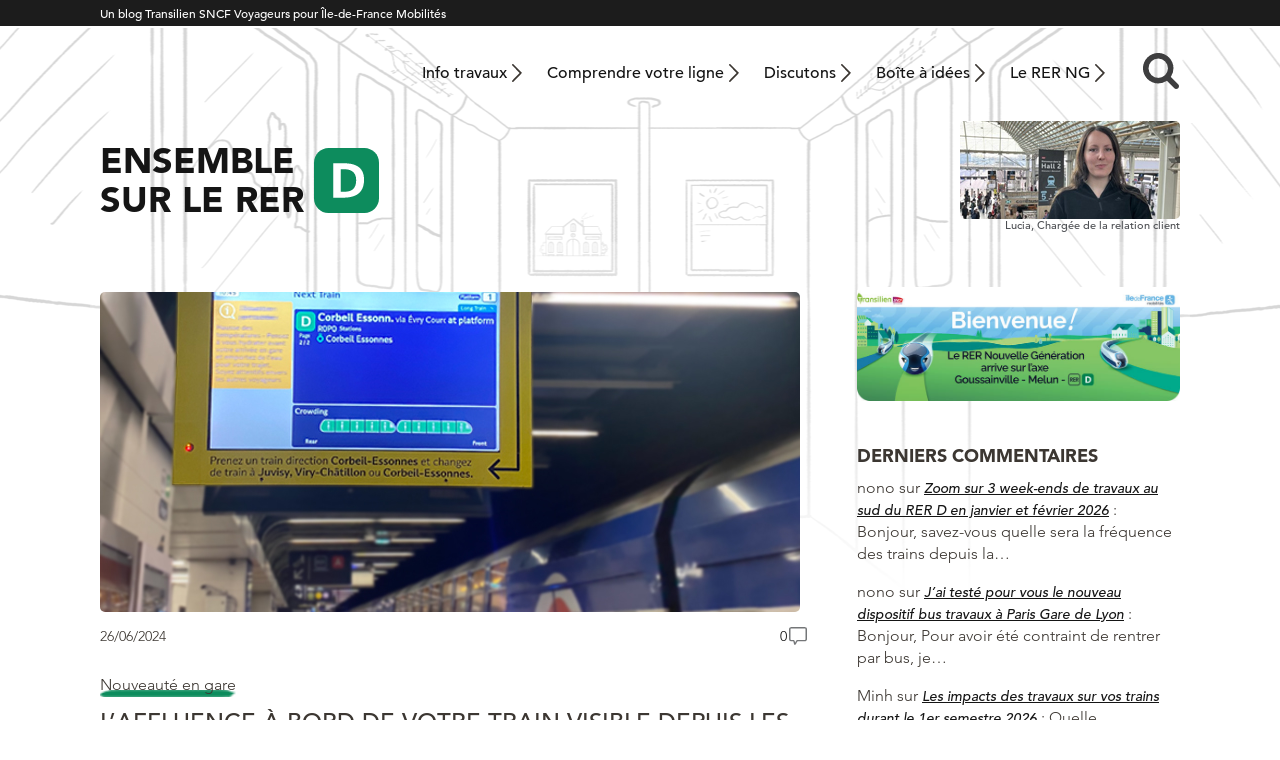

--- FILE ---
content_type: text/html; charset=UTF-8
request_url: https://maligned.transilien.com/2024/06/26/affluence-a-bord-ecrans/
body_size: 20805
content:
<!DOCTYPE html>
<html lang="fr">
    <head>
        <meta charset="UTF-8" />
        <meta lang="fr-FR">
        <meta http-equiv="X-UA-Compatible" content="IE=edge,chrome=1">
		<meta name="viewport" content="width=device-width, initial-scale=1">
        <meta name="theme-color" content="#1c1c1c">
        <script type="text/javascript" src="//fast.fonts.net/jsapi/21bd97da-9a7c-4e57-87a8-68aceda8f9a2.js"></script>
                <meta name='robots' content='index, follow, max-image-preview:large, max-snippet:-1, max-video-preview:-1' />

	<!-- This site is optimized with the Yoast SEO plugin v26.5 - https://yoast.com/wordpress/plugins/seo/ -->
	<title>L&#039;affluence à bord de votre train visible depuis les écrans</title>
	<meta name="description" content="Découvrez la nouvelle fonctionnalité qui vous permet de connaître l&#039;affluence à bord de votre train pour plus de confort." />
	<link rel="canonical" href="https://maligned.transilien.com/2024/06/26/affluence-a-bord-ecrans/" />
	<meta property="og:locale" content="fr_FR" />
	<meta property="og:type" content="article" />
	<meta property="og:title" content="L&#039;affluence à bord de votre train visible depuis les écrans" />
	<meta property="og:description" content="Découvrez la nouvelle fonctionnalité qui vous permet de connaître l&#039;affluence à bord de votre train pour plus de confort." />
	<meta property="og:url" content="https://maligned.transilien.com/2024/06/26/affluence-a-bord-ecrans/" />
	<meta property="og:site_name" content="Ensemble sur le RER D" />
	<meta property="article:published_time" content="2024-06-26T10:00:00+00:00" />
	<meta property="article:modified_time" content="2024-06-27T07:08:07+00:00" />
	<meta property="og:image" content="https://maligned.transilien.com/wp-content/uploads/2024/06/Tetiere-Affluence-a-bord-Paris-Gare-de-Lyon.jpg" />
	<meta property="og:image:width" content="700" />
	<meta property="og:image:height" content="320" />
	<meta property="og:image:type" content="image/jpeg" />
	<meta name="author" content="Lucia" />
	<meta name="twitter:card" content="summary_large_image" />
	<meta name="twitter:creator" content="@RERD_SNCF" />
	<meta name="twitter:site" content="@RERD_SNCF" />
	<meta name="twitter:label1" content="Écrit par" />
	<meta name="twitter:data1" content="Lucia" />
	<meta name="twitter:label2" content="Durée de lecture estimée" />
	<meta name="twitter:data2" content="2 minutes" />
	<script type="application/ld+json" class="yoast-schema-graph">{"@context":"https://schema.org","@graph":[{"@type":"WebPage","@id":"https://maligned.transilien.com/2024/06/26/affluence-a-bord-ecrans/","url":"https://maligned.transilien.com/2024/06/26/affluence-a-bord-ecrans/","name":"L'affluence à bord de votre train visible depuis les écrans","isPartOf":{"@id":"https://maligned.transilien.com/#website"},"primaryImageOfPage":{"@id":"https://maligned.transilien.com/2024/06/26/affluence-a-bord-ecrans/#primaryimage"},"image":{"@id":"https://maligned.transilien.com/2024/06/26/affluence-a-bord-ecrans/#primaryimage"},"thumbnailUrl":"https://maligned.transilien.com/wp-content/uploads/2024/06/Tetiere-Affluence-a-bord-Paris-Gare-de-Lyon.jpg","datePublished":"2024-06-26T10:00:00+00:00","dateModified":"2024-06-27T07:08:07+00:00","author":{"@id":"https://maligned.transilien.com/#/schema/person/5720a9a7907ac5e16ecbb000644efdd9"},"description":"Découvrez la nouvelle fonctionnalité qui vous permet de connaître l'affluence à bord de votre train pour plus de confort.","breadcrumb":{"@id":"https://maligned.transilien.com/2024/06/26/affluence-a-bord-ecrans/#breadcrumb"},"inLanguage":"fr-FR","potentialAction":[{"@type":"ReadAction","target":["https://maligned.transilien.com/2024/06/26/affluence-a-bord-ecrans/"]}]},{"@type":"ImageObject","inLanguage":"fr-FR","@id":"https://maligned.transilien.com/2024/06/26/affluence-a-bord-ecrans/#primaryimage","url":"https://maligned.transilien.com/wp-content/uploads/2024/06/Tetiere-Affluence-a-bord-Paris-Gare-de-Lyon.jpg","contentUrl":"https://maligned.transilien.com/wp-content/uploads/2024/06/Tetiere-Affluence-a-bord-Paris-Gare-de-Lyon.jpg","width":700,"height":320,"caption":"Image d'un écran à Paris Gare de Lyon affichant l'affluence à bord du prochain train"},{"@type":"BreadcrumbList","@id":"https://maligned.transilien.com/2024/06/26/affluence-a-bord-ecrans/#breadcrumb","itemListElement":[{"@type":"ListItem","position":1,"name":"Accueil","item":"https://maligned.transilien.com/"},{"@type":"ListItem","position":2,"name":"Les derniers articles","item":"https://maligned.transilien.com/les-derniers-articles/"},{"@type":"ListItem","position":3,"name":"L&#8217;affluence à bord de votre train visible depuis les écrans"}]},{"@type":"WebSite","@id":"https://maligned.transilien.com/#website","url":"https://maligned.transilien.com/","name":"Ensemble sur le RER D","description":"","potentialAction":[{"@type":"SearchAction","target":{"@type":"EntryPoint","urlTemplate":"https://maligned.transilien.com/?s={search_term_string}"},"query-input":{"@type":"PropertyValueSpecification","valueRequired":true,"valueName":"search_term_string"}}],"inLanguage":"fr-FR"},{"@type":"Person","@id":"https://maligned.transilien.com/#/schema/person/5720a9a7907ac5e16ecbb000644efdd9","name":"Lucia","url":"https://maligned.transilien.com/contributeur/Lucia"}]}</script>
	<!-- / Yoast SEO plugin. -->


<link rel="alternate" title="oEmbed (JSON)" type="application/json+oembed" href="https://maligned.transilien.com/wp-json/oembed/1.0/embed?url=https%3A%2F%2Fmaligned.transilien.com%2F2024%2F06%2F26%2Faffluence-a-bord-ecrans%2F" />
<link rel="alternate" title="oEmbed (XML)" type="text/xml+oembed" href="https://maligned.transilien.com/wp-json/oembed/1.0/embed?url=https%3A%2F%2Fmaligned.transilien.com%2F2024%2F06%2F26%2Faffluence-a-bord-ecrans%2F&#038;format=xml" />
<style id='wp-img-auto-sizes-contain-inline-css' type='text/css'>
img:is([sizes=auto i],[sizes^="auto," i]){contain-intrinsic-size:3000px 1500px}
/*# sourceURL=wp-img-auto-sizes-contain-inline-css */
</style>
<style id='wp-emoji-styles-inline-css' type='text/css'>

	img.wp-smiley, img.emoji {
		display: inline !important;
		border: none !important;
		box-shadow: none !important;
		height: 1em !important;
		width: 1em !important;
		margin: 0 0.07em !important;
		vertical-align: -0.1em !important;
		background: none !important;
		padding: 0 !important;
	}
/*# sourceURL=wp-emoji-styles-inline-css */
</style>
<style id='wp-block-library-inline-css' type='text/css'>
:root{--wp-block-synced-color:#7a00df;--wp-block-synced-color--rgb:122,0,223;--wp-bound-block-color:var(--wp-block-synced-color);--wp-editor-canvas-background:#ddd;--wp-admin-theme-color:#007cba;--wp-admin-theme-color--rgb:0,124,186;--wp-admin-theme-color-darker-10:#006ba1;--wp-admin-theme-color-darker-10--rgb:0,107,160.5;--wp-admin-theme-color-darker-20:#005a87;--wp-admin-theme-color-darker-20--rgb:0,90,135;--wp-admin-border-width-focus:2px}@media (min-resolution:192dpi){:root{--wp-admin-border-width-focus:1.5px}}.wp-element-button{cursor:pointer}:root .has-very-light-gray-background-color{background-color:#eee}:root .has-very-dark-gray-background-color{background-color:#313131}:root .has-very-light-gray-color{color:#eee}:root .has-very-dark-gray-color{color:#313131}:root .has-vivid-green-cyan-to-vivid-cyan-blue-gradient-background{background:linear-gradient(135deg,#00d084,#0693e3)}:root .has-purple-crush-gradient-background{background:linear-gradient(135deg,#34e2e4,#4721fb 50%,#ab1dfe)}:root .has-hazy-dawn-gradient-background{background:linear-gradient(135deg,#faaca8,#dad0ec)}:root .has-subdued-olive-gradient-background{background:linear-gradient(135deg,#fafae1,#67a671)}:root .has-atomic-cream-gradient-background{background:linear-gradient(135deg,#fdd79a,#004a59)}:root .has-nightshade-gradient-background{background:linear-gradient(135deg,#330968,#31cdcf)}:root .has-midnight-gradient-background{background:linear-gradient(135deg,#020381,#2874fc)}:root{--wp--preset--font-size--normal:16px;--wp--preset--font-size--huge:42px}.has-regular-font-size{font-size:1em}.has-larger-font-size{font-size:2.625em}.has-normal-font-size{font-size:var(--wp--preset--font-size--normal)}.has-huge-font-size{font-size:var(--wp--preset--font-size--huge)}.has-text-align-center{text-align:center}.has-text-align-left{text-align:left}.has-text-align-right{text-align:right}.has-fit-text{white-space:nowrap!important}#end-resizable-editor-section{display:none}.aligncenter{clear:both}.items-justified-left{justify-content:flex-start}.items-justified-center{justify-content:center}.items-justified-right{justify-content:flex-end}.items-justified-space-between{justify-content:space-between}.screen-reader-text{border:0;clip-path:inset(50%);height:1px;margin:-1px;overflow:hidden;padding:0;position:absolute;width:1px;word-wrap:normal!important}.screen-reader-text:focus{background-color:#ddd;clip-path:none;color:#444;display:block;font-size:1em;height:auto;left:5px;line-height:normal;padding:15px 23px 14px;text-decoration:none;top:5px;width:auto;z-index:100000}html :where(.has-border-color){border-style:solid}html :where([style*=border-top-color]){border-top-style:solid}html :where([style*=border-right-color]){border-right-style:solid}html :where([style*=border-bottom-color]){border-bottom-style:solid}html :where([style*=border-left-color]){border-left-style:solid}html :where([style*=border-width]){border-style:solid}html :where([style*=border-top-width]){border-top-style:solid}html :where([style*=border-right-width]){border-right-style:solid}html :where([style*=border-bottom-width]){border-bottom-style:solid}html :where([style*=border-left-width]){border-left-style:solid}html :where(img[class*=wp-image-]){height:auto;max-width:100%}:where(figure){margin:0 0 1em}html :where(.is-position-sticky){--wp-admin--admin-bar--position-offset:var(--wp-admin--admin-bar--height,0px)}@media screen and (max-width:600px){html :where(.is-position-sticky){--wp-admin--admin-bar--position-offset:0px}}

/*# sourceURL=wp-block-library-inline-css */
</style><style id='wp-block-heading-inline-css' type='text/css'>
h1:where(.wp-block-heading).has-background,h2:where(.wp-block-heading).has-background,h3:where(.wp-block-heading).has-background,h4:where(.wp-block-heading).has-background,h5:where(.wp-block-heading).has-background,h6:where(.wp-block-heading).has-background{padding:1.25em 2.375em}h1.has-text-align-left[style*=writing-mode]:where([style*=vertical-lr]),h1.has-text-align-right[style*=writing-mode]:where([style*=vertical-rl]),h2.has-text-align-left[style*=writing-mode]:where([style*=vertical-lr]),h2.has-text-align-right[style*=writing-mode]:where([style*=vertical-rl]),h3.has-text-align-left[style*=writing-mode]:where([style*=vertical-lr]),h3.has-text-align-right[style*=writing-mode]:where([style*=vertical-rl]),h4.has-text-align-left[style*=writing-mode]:where([style*=vertical-lr]),h4.has-text-align-right[style*=writing-mode]:where([style*=vertical-rl]),h5.has-text-align-left[style*=writing-mode]:where([style*=vertical-lr]),h5.has-text-align-right[style*=writing-mode]:where([style*=vertical-rl]),h6.has-text-align-left[style*=writing-mode]:where([style*=vertical-lr]),h6.has-text-align-right[style*=writing-mode]:where([style*=vertical-rl]){rotate:180deg}
/*# sourceURL=https://maligned.transilien.com/wp-includes/blocks/heading/style.min.css */
</style>
<style id='wp-block-image-inline-css' type='text/css'>
.wp-block-image>a,.wp-block-image>figure>a{display:inline-block}.wp-block-image img{box-sizing:border-box;height:auto;max-width:100%;vertical-align:bottom}@media not (prefers-reduced-motion){.wp-block-image img.hide{visibility:hidden}.wp-block-image img.show{animation:show-content-image .4s}}.wp-block-image[style*=border-radius] img,.wp-block-image[style*=border-radius]>a{border-radius:inherit}.wp-block-image.has-custom-border img{box-sizing:border-box}.wp-block-image.aligncenter{text-align:center}.wp-block-image.alignfull>a,.wp-block-image.alignwide>a{width:100%}.wp-block-image.alignfull img,.wp-block-image.alignwide img{height:auto;width:100%}.wp-block-image .aligncenter,.wp-block-image .alignleft,.wp-block-image .alignright,.wp-block-image.aligncenter,.wp-block-image.alignleft,.wp-block-image.alignright{display:table}.wp-block-image .aligncenter>figcaption,.wp-block-image .alignleft>figcaption,.wp-block-image .alignright>figcaption,.wp-block-image.aligncenter>figcaption,.wp-block-image.alignleft>figcaption,.wp-block-image.alignright>figcaption{caption-side:bottom;display:table-caption}.wp-block-image .alignleft{float:left;margin:.5em 1em .5em 0}.wp-block-image .alignright{float:right;margin:.5em 0 .5em 1em}.wp-block-image .aligncenter{margin-left:auto;margin-right:auto}.wp-block-image :where(figcaption){margin-bottom:1em;margin-top:.5em}.wp-block-image.is-style-circle-mask img{border-radius:9999px}@supports ((-webkit-mask-image:none) or (mask-image:none)) or (-webkit-mask-image:none){.wp-block-image.is-style-circle-mask img{border-radius:0;-webkit-mask-image:url('data:image/svg+xml;utf8,<svg viewBox="0 0 100 100" xmlns="http://www.w3.org/2000/svg"><circle cx="50" cy="50" r="50"/></svg>');mask-image:url('data:image/svg+xml;utf8,<svg viewBox="0 0 100 100" xmlns="http://www.w3.org/2000/svg"><circle cx="50" cy="50" r="50"/></svg>');mask-mode:alpha;-webkit-mask-position:center;mask-position:center;-webkit-mask-repeat:no-repeat;mask-repeat:no-repeat;-webkit-mask-size:contain;mask-size:contain}}:root :where(.wp-block-image.is-style-rounded img,.wp-block-image .is-style-rounded img){border-radius:9999px}.wp-block-image figure{margin:0}.wp-lightbox-container{display:flex;flex-direction:column;position:relative}.wp-lightbox-container img{cursor:zoom-in}.wp-lightbox-container img:hover+button{opacity:1}.wp-lightbox-container button{align-items:center;backdrop-filter:blur(16px) saturate(180%);background-color:#5a5a5a40;border:none;border-radius:4px;cursor:zoom-in;display:flex;height:20px;justify-content:center;opacity:0;padding:0;position:absolute;right:16px;text-align:center;top:16px;width:20px;z-index:100}@media not (prefers-reduced-motion){.wp-lightbox-container button{transition:opacity .2s ease}}.wp-lightbox-container button:focus-visible{outline:3px auto #5a5a5a40;outline:3px auto -webkit-focus-ring-color;outline-offset:3px}.wp-lightbox-container button:hover{cursor:pointer;opacity:1}.wp-lightbox-container button:focus{opacity:1}.wp-lightbox-container button:focus,.wp-lightbox-container button:hover,.wp-lightbox-container button:not(:hover):not(:active):not(.has-background){background-color:#5a5a5a40;border:none}.wp-lightbox-overlay{box-sizing:border-box;cursor:zoom-out;height:100vh;left:0;overflow:hidden;position:fixed;top:0;visibility:hidden;width:100%;z-index:100000}.wp-lightbox-overlay .close-button{align-items:center;cursor:pointer;display:flex;justify-content:center;min-height:40px;min-width:40px;padding:0;position:absolute;right:calc(env(safe-area-inset-right) + 16px);top:calc(env(safe-area-inset-top) + 16px);z-index:5000000}.wp-lightbox-overlay .close-button:focus,.wp-lightbox-overlay .close-button:hover,.wp-lightbox-overlay .close-button:not(:hover):not(:active):not(.has-background){background:none;border:none}.wp-lightbox-overlay .lightbox-image-container{height:var(--wp--lightbox-container-height);left:50%;overflow:hidden;position:absolute;top:50%;transform:translate(-50%,-50%);transform-origin:top left;width:var(--wp--lightbox-container-width);z-index:9999999999}.wp-lightbox-overlay .wp-block-image{align-items:center;box-sizing:border-box;display:flex;height:100%;justify-content:center;margin:0;position:relative;transform-origin:0 0;width:100%;z-index:3000000}.wp-lightbox-overlay .wp-block-image img{height:var(--wp--lightbox-image-height);min-height:var(--wp--lightbox-image-height);min-width:var(--wp--lightbox-image-width);width:var(--wp--lightbox-image-width)}.wp-lightbox-overlay .wp-block-image figcaption{display:none}.wp-lightbox-overlay button{background:none;border:none}.wp-lightbox-overlay .scrim{background-color:#fff;height:100%;opacity:.9;position:absolute;width:100%;z-index:2000000}.wp-lightbox-overlay.active{visibility:visible}@media not (prefers-reduced-motion){.wp-lightbox-overlay.active{animation:turn-on-visibility .25s both}.wp-lightbox-overlay.active img{animation:turn-on-visibility .35s both}.wp-lightbox-overlay.show-closing-animation:not(.active){animation:turn-off-visibility .35s both}.wp-lightbox-overlay.show-closing-animation:not(.active) img{animation:turn-off-visibility .25s both}.wp-lightbox-overlay.zoom.active{animation:none;opacity:1;visibility:visible}.wp-lightbox-overlay.zoom.active .lightbox-image-container{animation:lightbox-zoom-in .4s}.wp-lightbox-overlay.zoom.active .lightbox-image-container img{animation:none}.wp-lightbox-overlay.zoom.active .scrim{animation:turn-on-visibility .4s forwards}.wp-lightbox-overlay.zoom.show-closing-animation:not(.active){animation:none}.wp-lightbox-overlay.zoom.show-closing-animation:not(.active) .lightbox-image-container{animation:lightbox-zoom-out .4s}.wp-lightbox-overlay.zoom.show-closing-animation:not(.active) .lightbox-image-container img{animation:none}.wp-lightbox-overlay.zoom.show-closing-animation:not(.active) .scrim{animation:turn-off-visibility .4s forwards}}@keyframes show-content-image{0%{visibility:hidden}99%{visibility:hidden}to{visibility:visible}}@keyframes turn-on-visibility{0%{opacity:0}to{opacity:1}}@keyframes turn-off-visibility{0%{opacity:1;visibility:visible}99%{opacity:0;visibility:visible}to{opacity:0;visibility:hidden}}@keyframes lightbox-zoom-in{0%{transform:translate(calc((-100vw + var(--wp--lightbox-scrollbar-width))/2 + var(--wp--lightbox-initial-left-position)),calc(-50vh + var(--wp--lightbox-initial-top-position))) scale(var(--wp--lightbox-scale))}to{transform:translate(-50%,-50%) scale(1)}}@keyframes lightbox-zoom-out{0%{transform:translate(-50%,-50%) scale(1);visibility:visible}99%{visibility:visible}to{transform:translate(calc((-100vw + var(--wp--lightbox-scrollbar-width))/2 + var(--wp--lightbox-initial-left-position)),calc(-50vh + var(--wp--lightbox-initial-top-position))) scale(var(--wp--lightbox-scale));visibility:hidden}}
/*# sourceURL=https://maligned.transilien.com/wp-includes/blocks/image/style.min.css */
</style>
<style id='wp-block-image-theme-inline-css' type='text/css'>
:root :where(.wp-block-image figcaption){color:#555;font-size:13px;text-align:center}.is-dark-theme :root :where(.wp-block-image figcaption){color:#ffffffa6}.wp-block-image{margin:0 0 1em}
/*# sourceURL=https://maligned.transilien.com/wp-includes/blocks/image/theme.min.css */
</style>
<style id='wp-block-media-text-inline-css' type='text/css'>
.wp-block-media-text{box-sizing:border-box;
  /*!rtl:begin:ignore*/direction:ltr;
  /*!rtl:end:ignore*/display:grid;grid-template-columns:50% 1fr;grid-template-rows:auto}.wp-block-media-text.has-media-on-the-right{grid-template-columns:1fr 50%}.wp-block-media-text.is-vertically-aligned-top>.wp-block-media-text__content,.wp-block-media-text.is-vertically-aligned-top>.wp-block-media-text__media{align-self:start}.wp-block-media-text.is-vertically-aligned-center>.wp-block-media-text__content,.wp-block-media-text.is-vertically-aligned-center>.wp-block-media-text__media,.wp-block-media-text>.wp-block-media-text__content,.wp-block-media-text>.wp-block-media-text__media{align-self:center}.wp-block-media-text.is-vertically-aligned-bottom>.wp-block-media-text__content,.wp-block-media-text.is-vertically-aligned-bottom>.wp-block-media-text__media{align-self:end}.wp-block-media-text>.wp-block-media-text__media{
  /*!rtl:begin:ignore*/grid-column:1;grid-row:1;
  /*!rtl:end:ignore*/margin:0}.wp-block-media-text>.wp-block-media-text__content{direction:ltr;
  /*!rtl:begin:ignore*/grid-column:2;grid-row:1;
  /*!rtl:end:ignore*/padding:0 8%;word-break:break-word}.wp-block-media-text.has-media-on-the-right>.wp-block-media-text__media{
  /*!rtl:begin:ignore*/grid-column:2;grid-row:1
  /*!rtl:end:ignore*/}.wp-block-media-text.has-media-on-the-right>.wp-block-media-text__content{
  /*!rtl:begin:ignore*/grid-column:1;grid-row:1
  /*!rtl:end:ignore*/}.wp-block-media-text__media a{display:block}.wp-block-media-text__media img,.wp-block-media-text__media video{height:auto;max-width:unset;vertical-align:middle;width:100%}.wp-block-media-text.is-image-fill>.wp-block-media-text__media{background-size:cover;height:100%;min-height:250px}.wp-block-media-text.is-image-fill>.wp-block-media-text__media>a{display:block;height:100%}.wp-block-media-text.is-image-fill>.wp-block-media-text__media img{height:1px;margin:-1px;overflow:hidden;padding:0;position:absolute;width:1px;clip:rect(0,0,0,0);border:0}.wp-block-media-text.is-image-fill-element>.wp-block-media-text__media{height:100%;min-height:250px}.wp-block-media-text.is-image-fill-element>.wp-block-media-text__media>a{display:block;height:100%}.wp-block-media-text.is-image-fill-element>.wp-block-media-text__media img{height:100%;object-fit:cover;width:100%}@media (max-width:600px){.wp-block-media-text.is-stacked-on-mobile{grid-template-columns:100%!important}.wp-block-media-text.is-stacked-on-mobile>.wp-block-media-text__media{grid-column:1;grid-row:1}.wp-block-media-text.is-stacked-on-mobile>.wp-block-media-text__content{grid-column:1;grid-row:2}}
/*# sourceURL=https://maligned.transilien.com/wp-includes/blocks/media-text/style.min.css */
</style>
<style id='wp-block-paragraph-inline-css' type='text/css'>
.is-small-text{font-size:.875em}.is-regular-text{font-size:1em}.is-large-text{font-size:2.25em}.is-larger-text{font-size:3em}.has-drop-cap:not(:focus):first-letter{float:left;font-size:8.4em;font-style:normal;font-weight:100;line-height:.68;margin:.05em .1em 0 0;text-transform:uppercase}body.rtl .has-drop-cap:not(:focus):first-letter{float:none;margin-left:.1em}p.has-drop-cap.has-background{overflow:hidden}:root :where(p.has-background){padding:1.25em 2.375em}:where(p.has-text-color:not(.has-link-color)) a{color:inherit}p.has-text-align-left[style*="writing-mode:vertical-lr"],p.has-text-align-right[style*="writing-mode:vertical-rl"]{rotate:180deg}
/*# sourceURL=https://maligned.transilien.com/wp-includes/blocks/paragraph/style.min.css */
</style>
<style id='global-styles-inline-css' type='text/css'>
:root{--wp--preset--aspect-ratio--square: 1;--wp--preset--aspect-ratio--4-3: 4/3;--wp--preset--aspect-ratio--3-4: 3/4;--wp--preset--aspect-ratio--3-2: 3/2;--wp--preset--aspect-ratio--2-3: 2/3;--wp--preset--aspect-ratio--16-9: 16/9;--wp--preset--aspect-ratio--9-16: 9/16;--wp--preset--gradient--vivid-cyan-blue-to-vivid-purple: linear-gradient(135deg,rgb(6,147,227) 0%,rgb(155,81,224) 100%);--wp--preset--gradient--light-green-cyan-to-vivid-green-cyan: linear-gradient(135deg,rgb(122,220,180) 0%,rgb(0,208,130) 100%);--wp--preset--gradient--luminous-vivid-amber-to-luminous-vivid-orange: linear-gradient(135deg,rgb(252,185,0) 0%,rgb(255,105,0) 100%);--wp--preset--gradient--luminous-vivid-orange-to-vivid-red: linear-gradient(135deg,rgb(255,105,0) 0%,rgb(207,46,46) 100%);--wp--preset--gradient--very-light-gray-to-cyan-bluish-gray: linear-gradient(135deg,rgb(238,238,238) 0%,rgb(169,184,195) 100%);--wp--preset--gradient--cool-to-warm-spectrum: linear-gradient(135deg,rgb(74,234,220) 0%,rgb(151,120,209) 20%,rgb(207,42,186) 40%,rgb(238,44,130) 60%,rgb(251,105,98) 80%,rgb(254,248,76) 100%);--wp--preset--gradient--blush-light-purple: linear-gradient(135deg,rgb(255,206,236) 0%,rgb(152,150,240) 100%);--wp--preset--gradient--blush-bordeaux: linear-gradient(135deg,rgb(254,205,165) 0%,rgb(254,45,45) 50%,rgb(107,0,62) 100%);--wp--preset--gradient--luminous-dusk: linear-gradient(135deg,rgb(255,203,112) 0%,rgb(199,81,192) 50%,rgb(65,88,208) 100%);--wp--preset--gradient--pale-ocean: linear-gradient(135deg,rgb(255,245,203) 0%,rgb(182,227,212) 50%,rgb(51,167,181) 100%);--wp--preset--gradient--electric-grass: linear-gradient(135deg,rgb(202,248,128) 0%,rgb(113,206,126) 100%);--wp--preset--gradient--midnight: linear-gradient(135deg,rgb(2,3,129) 0%,rgb(40,116,252) 100%);--wp--preset--font-size--small: 13px;--wp--preset--font-size--medium: 20px;--wp--preset--font-size--large: 36px;--wp--preset--font-size--x-large: 42px;--wp--preset--spacing--20: 0.44rem;--wp--preset--spacing--30: 0.67rem;--wp--preset--spacing--40: 1rem;--wp--preset--spacing--50: 1.5rem;--wp--preset--spacing--60: 2.25rem;--wp--preset--spacing--70: 3.38rem;--wp--preset--spacing--80: 5.06rem;--wp--preset--shadow--natural: 6px 6px 9px rgba(0, 0, 0, 0.2);--wp--preset--shadow--deep: 12px 12px 50px rgba(0, 0, 0, 0.4);--wp--preset--shadow--sharp: 6px 6px 0px rgba(0, 0, 0, 0.2);--wp--preset--shadow--outlined: 6px 6px 0px -3px rgb(255, 255, 255), 6px 6px rgb(0, 0, 0);--wp--preset--shadow--crisp: 6px 6px 0px rgb(0, 0, 0);}:where(.is-layout-flex){gap: 0.5em;}:where(.is-layout-grid){gap: 0.5em;}body .is-layout-flex{display: flex;}.is-layout-flex{flex-wrap: wrap;align-items: center;}.is-layout-flex > :is(*, div){margin: 0;}body .is-layout-grid{display: grid;}.is-layout-grid > :is(*, div){margin: 0;}:where(.wp-block-columns.is-layout-flex){gap: 2em;}:where(.wp-block-columns.is-layout-grid){gap: 2em;}:where(.wp-block-post-template.is-layout-flex){gap: 1.25em;}:where(.wp-block-post-template.is-layout-grid){gap: 1.25em;}.has-vivid-cyan-blue-to-vivid-purple-gradient-background{background: var(--wp--preset--gradient--vivid-cyan-blue-to-vivid-purple) !important;}.has-light-green-cyan-to-vivid-green-cyan-gradient-background{background: var(--wp--preset--gradient--light-green-cyan-to-vivid-green-cyan) !important;}.has-luminous-vivid-amber-to-luminous-vivid-orange-gradient-background{background: var(--wp--preset--gradient--luminous-vivid-amber-to-luminous-vivid-orange) !important;}.has-luminous-vivid-orange-to-vivid-red-gradient-background{background: var(--wp--preset--gradient--luminous-vivid-orange-to-vivid-red) !important;}.has-very-light-gray-to-cyan-bluish-gray-gradient-background{background: var(--wp--preset--gradient--very-light-gray-to-cyan-bluish-gray) !important;}.has-cool-to-warm-spectrum-gradient-background{background: var(--wp--preset--gradient--cool-to-warm-spectrum) !important;}.has-blush-light-purple-gradient-background{background: var(--wp--preset--gradient--blush-light-purple) !important;}.has-blush-bordeaux-gradient-background{background: var(--wp--preset--gradient--blush-bordeaux) !important;}.has-luminous-dusk-gradient-background{background: var(--wp--preset--gradient--luminous-dusk) !important;}.has-pale-ocean-gradient-background{background: var(--wp--preset--gradient--pale-ocean) !important;}.has-electric-grass-gradient-background{background: var(--wp--preset--gradient--electric-grass) !important;}.has-midnight-gradient-background{background: var(--wp--preset--gradient--midnight) !important;}.has-small-font-size{font-size: var(--wp--preset--font-size--small) !important;}.has-medium-font-size{font-size: var(--wp--preset--font-size--medium) !important;}.has-large-font-size{font-size: var(--wp--preset--font-size--large) !important;}.has-x-large-font-size{font-size: var(--wp--preset--font-size--x-large) !important;}
/*# sourceURL=global-styles-inline-css */
</style>

<style id='classic-theme-styles-inline-css' type='text/css'>
/*! This file is auto-generated */
.wp-block-button__link{color:#fff;background-color:#32373c;border-radius:9999px;box-shadow:none;text-decoration:none;padding:calc(.667em + 2px) calc(1.333em + 2px);font-size:1.125em}.wp-block-file__button{background:#32373c;color:#fff;text-decoration:none}
/*# sourceURL=/wp-includes/css/classic-themes.min.css */
</style>
<link rel='stylesheet' id='sdc-client-css' href='https://maligned.transilien.com/wp-content/plugins/sdc-trust/css/client/trusty.css' type='text/css' media='all' />
<link rel='stylesheet' id='parent-style-css' href='https://maligned.transilien.com/wp-content/themes/transilien2021-parent/style.css?ver=1747750963' type='text/css' media='all' />
<link rel='stylesheet' id='theme-style-css' href='https://maligned.transilien.com/wp-content/themes/transilien2021-D/style.css?ver=1730384870' type='text/css' media='all' />
<link rel='stylesheet' id='sib-front-css-css' href='https://maligned.transilien.com/wp-content/plugins/mailin/css/mailin-front.css' type='text/css' media='all' />
<script type="text/javascript" src="https://maligned.transilien.com/wp-includes/js/jquery/jquery.min.js?ver=3.7.1" id="jquery-core-js"></script>
<script type="text/javascript" src="https://maligned.transilien.com/wp-includes/js/jquery/jquery-migrate.min.js?ver=3.4.1" id="jquery-migrate-js"></script>
<script type="text/javascript" id="sib-front-js-js-extra">
/* <![CDATA[ */
var sibErrMsg = {"invalidMail":"Veuillez entrer une adresse e-mail valide.","requiredField":"Veuillez compl\u00e9ter les champs obligatoires.","invalidDateFormat":"Veuillez entrer une date valide.","invalidSMSFormat":"Veuillez entrer une num\u00e9ro de t\u00e9l\u00e9phone valide."};
var ajax_sib_front_object = {"ajax_url":"https://maligned.transilien.com/wp-admin/admin-ajax.php","ajax_nonce":"eece0f34b6","flag_url":"https://maligned.transilien.com/wp-content/plugins/mailin/img/flags/"};
//# sourceURL=sib-front-js-js-extra
/* ]]> */
</script>
<script type="text/javascript" src="https://maligned.transilien.com/wp-content/plugins/mailin/js/mailin-front.js?ver=1765181595" id="sib-front-js-js"></script>
<link rel="https://api.w.org/" href="https://maligned.transilien.com/wp-json/" /><link rel="alternate" title="JSON" type="application/json" href="https://maligned.transilien.com/wp-json/wp/v2/posts/38863" /><link rel='shortlink' href='https://maligned.transilien.com/?p=38863' />
<script>(function(w,d,s,l,i){w[l]=w[l]||[];w[l].push({'gtm.start':
new Date().getTime(),event:'gtm.js'});var f=d.getElementsByTagName(s)[0],
j=d.createElement(s),dl=l!='dataLayer'?'&l='+l:'';j.async=true;j.src=
'https://www.googletagmanager.com/gtm.js?id='+i+dl;f.parentNode.insertBefore(j,f);
})(window,document,'script','dataLayer','GTM-WQB7JSJ');</script>
<script>
jQuery(function($){
$( ".is-trusty > div > div > .fn" ).append( "<span>Les commentaires des <em>Contributeurs</em> sont publiés sans modération. Ce statut est obtenu après plusieurs commentaires contribuant à la qualité des discussions : voir la <a href=\"https://maligned.transilien.com/charte-du-blog/#charte-etoile\" target=\"_blank\">Charte du blog</a>.</span>" );
    $( ".no-sdc > div > div > .fn span" ).remove();
});
</script>
<link rel="icon" href="https://maligned.transilien.com/wp-content/uploads/2021/07/rer-d-200x200.png" sizes="32x32" />
<link rel="icon" href="https://maligned.transilien.com/wp-content/uploads/2021/07/rer-d-200x200.png" sizes="192x192" />
<link rel="apple-touch-icon" href="https://maligned.transilien.com/wp-content/uploads/2021/07/rer-d-200x200.png" />
<meta name="msapplication-TileImage" content="https://maligned.transilien.com/wp-content/uploads/2021/07/rer-d-300x300.png" />
		<style type="text/css" id="wp-custom-css">
			.wp-block-button__link:visited
{
    color: #3c3732;
}
.gform_wrapper .gform_body .top_label input,
.gform_wrapper .gform_body .top_label textarea {
    padding: .8rem !important;
    width: auto !important;
    font-size: 1.5rem !important;
}

.comment-body p a {
    text-decoration: underline;
}
.haut-col-home	{width:100%}
.grecaptcha-badge { 
visibility: hidden; 
}		</style>
		    <link rel='stylesheet' id='block-acf-encadre-css' href='https://maligned.transilien.com/wp-content/themes/transilien2021-parent/css/block.css?ver=6.7.0' type='text/css' media='all' />
</head>

<body class="wp-singular post-template-default single single-post postid-38863 single-format-standard wp-embed-responsive wp-theme-transilien2021-parent wp-child-theme-transilien2021-D">
       
     <div class="site-surbandeau">
            <div class="wrapper">
                <p>Un blog Transilien SNCF Voyageurs pour Île-de-France Mobilités</p>
            </div>
        </div>
                 <header class="site-header wrapper" role="banner">
                        <h2 class="titre">Ensemble sur le RER D</h2>
                        
            <nav class="site-navigation-principale desktop" role="navigation">
<!--                <img class="ligne" src="https://maligned.transilien.com/wp-content/themes/transilien2021-D/img/ligne.svg" alt="J">-->
                <div class="menu-menu-header-container">
                    <ul id="menu-menu-principal" class="menu"><li id="menu-item-31019" class="menu-item menu-item-type-post_type menu-item-object-page menu-item-31019"><a href="https://maligned.transilien.com/travaux-rer-d/">Info travaux</a></li>
<li id="menu-item-9381" class="menu-item menu-item-type-post_type menu-item-object-page menu-item-9381"><a href="https://maligned.transilien.com/comprendre-votre-ligne/">Comprendre votre ligne</a></li>
<li id="menu-item-31020" class="menu-item menu-item-type-post_type menu-item-object-page menu-item-31020"><a href="https://maligned.transilien.com/discutons-du-rer-d/">Discutons</a></li>
<li id="menu-item-11161" class="menu-item menu-item-type-post_type menu-item-object-page menu-item-11161"><a href="https://maligned.transilien.com/boite-a-idee/">Boîte à idées</a></li>
<li id="menu-item-28724" class="menu-item menu-item-type-post_type menu-item-object-page menu-item-28724"><a href="https://maligned.transilien.com/rer-ng-nouveaux-trains/">Le RER NG</a></li>
</ul>                    <div class="site-recherche container">
                        <form role="search" class="searchbox search-form" method="get" id="searchform" action="https://maligned.transilien.com/">
    <input type="search" placeholder="Rechercher....." value="" name="s" class="searchbox-input" onkeyup="buttonUp();" required>
    <input type="submit" class="searchbox-submit" value="">
    <span class="searchbox-icon recherche">&nbsp;</span>
</form>                    </div>
<!--
                    <button class="site-login">
                        <img src="https://maligned.transilien.com/wp-content/themes/transilien2021-parent/img/login.png" width="15" height="19" alt="login">
                        
                    </button>
                    <div class="bloc-login">
                                            </div>
-->
                    
                </div>
            </nav>
            
            <div class="site-titre">
                <a href="https://maligned.transilien.com/">
                    <span class="blog-titre mobile">Ensemble <br>sur le RER</span>
                    <span class="blog-titre desktop">Ensemble <br>sur le RER</span>
                    <img src="https://maligned.transilien.com/wp-content/themes/transilien2021-D/img/ligne.svg" alt="J">
                </a>
            </div>
            <div class="site-blogueur">
                <a href="https://maligned.transilien.com/bienvenue/"><img src="https://maligned.transilien.com/wp-content/uploads/2023/04/LigneD_Lucia.jpg" alt="Lucia,<br>&nbsp;"></a>
                <p>Lucia,<br>&nbsp;Chargée de la relation client</p>
            </div>
                
            <nav class="site-navigation-principale mobile" role="navigation">
                    <div class="menu-button">
                        
                        <div>
                            <span></span>
                            <span></span>
                            <span></span>
                        </div>

                    </div>
                    <div class="menu-menu-header-container">
                        <ul id="menu-menu-mobile" class="menu"><li id="menu-item-31017" class="menu-item menu-item-type-post_type menu-item-object-page menu-item-home menu-item-31017"><a href="https://maligned.transilien.com/">Accueil</a></li>
<li id="menu-item-16689" class="menu-item menu-item-type-post_type menu-item-object-page menu-item-16689"><a href="https://maligned.transilien.com/travaux-rer-d/">Info travaux</a></li>
<li id="menu-item-31018" class="menu-item menu-item-type-post_type menu-item-object-page menu-item-31018"><a href="https://maligned.transilien.com/discutons-du-rer-d/">Discutons du RER D</a></li>
<li id="menu-item-11165" class="menu-item menu-item-type-post_type menu-item-object-page menu-item-11165"><a href="https://maligned.transilien.com/comprendre-votre-ligne/">Comprendre votre ligne</a></li>
<li id="menu-item-28725" class="menu-item menu-item-type-post_type menu-item-object-page menu-item-28725"><a href="https://maligned.transilien.com/rer-ng-nouveaux-trains/">Le RER NG</a></li>
<li id="menu-item-11164" class="menu-item menu-item-type-post_type menu-item-object-page menu-item-11164"><a href="https://maligned.transilien.com/boite-a-idee/">Boîte à idées</a></li>
<li id="menu-item-6242" class="menu-item menu-item-type-post_type menu-item-object-page menu-item-6242"><a href="https://maligned.transilien.com/charte-du-blog/">Charte du blog</a></li>
<li id="menu-item-11168" class="menu-item menu-item-type-post_type menu-item-object-page menu-item-11168"><a href="https://maligned.transilien.com/mentions-legales/">Mentions légales – CIL</a></li>
</ul>                                                <div class="site-recherche container">
                            <form role="search" class="searchbox search-form" method="get" id="searchform" action="https://maligned.transilien.com/">
    <input type="search" placeholder="Rechercher....." value="" name="s" class="searchbox-input" onkeyup="buttonUp();" required>
    <input type="submit" class="searchbox-submit" value="">
    <span class="searchbox-icon recherche">&nbsp;</span>
</form>                        </div>
<!--
                        <button class="site-login">
                            <img src="https://maligned.transilien.com/wp-content/themes/transilien2021-parent/img/login.png" width="15" height="19" alt="login">

                        </button>
                        <div class="bloc-login">
                                                    </div>
-->
                        
                    </div>
                    <a href="https://maligned.transilien.com/travaux-rer-d/"><img src="https://maligned.transilien.com/wp-content/themes/transilien2021-parent/img/menu-travaux.svg" alt="travaux"></a>
                    <a href="https://maligned.transilien.com/boite-a-idee/"><img src="https://maligned.transilien.com/wp-content/themes/transilien2021-parent/img/menu-idees.svg" alt="boite à idées"></a>
                    <a href="https://maligned.transilien.com/contact/"><img src="https://maligned.transilien.com/wp-content/themes/transilien2021-parent/img/menu-contact.svg" alt="contact"></a>
                   
                </nav>
            
          </header>          
            
            
            
<main class="wrapper">
    <div class="main-principal">
                        <article class="post-38863 post type-post status-publish format-standard has-post-thumbnail hentry category-articles">
<!-- sur les pages uniquement-->
            <!--fin sur les pages d'article uniquement-->
<!-- sur les pages d'article uniquement-->
                                            <img width="700" height="320" src="https://maligned.transilien.com/wp-content/uploads/2024/06/Tetiere-Affluence-a-bord-Paris-Gare-de-Lyon.jpg" class="article-thumb wp-post-image" alt="Image d&#039;un écran à Paris Gare de Lyon affichant l&#039;affluence à bord du prochain train" decoding="async" fetchpriority="high" srcset="https://maligned.transilien.com/wp-content/uploads/2024/06/Tetiere-Affluence-a-bord-Paris-Gare-de-Lyon.jpg 700w, https://maligned.transilien.com/wp-content/uploads/2024/06/Tetiere-Affluence-a-bord-Paris-Gare-de-Lyon-300x137.jpg 300w, https://maligned.transilien.com/wp-content/uploads/2024/06/Tetiere-Affluence-a-bord-Paris-Gare-de-Lyon-200x91.jpg 200w" sizes="(max-width: 700px) 100vw, 700px" />                            
            <div class="article-meta">
                <span class="article-date">26/06/2024</span>
                <a href="https://maligned.transilien.com/2024/06/26/affluence-a-bord-ecrans/#respond" class="bubble-comment" >0</a>            </div>
            <!--fin sur les pages d'article uniquement-->
                        <span class="article-surtitre">Nouveauté en gare</span>
                        
            <h1 class="article-titre">L&rsquo;affluence à bord de votre train visible depuis les écrans</h1>
            <div class="entry">
                                <div class="article-chapo"><p>Découvrez la nouvelle fonctionnalité qui vous permet de connaître l'affluence à bord de votre train pour plus de confort.</p>
</div>
                                
<p>Vous voulez connaître l&rsquo;affluence à bord du prochain train qui s&rsquo;apprête à entrer en gare pour monter dans la voiture la moins chargée ? C&rsquo;est désormais possible dans 15 nouvelles gares de la ligne D.</p>



<h2 class="wp-block-heading">Comment utiliser cette fonctionnalité en gare</h2>



<p>En un clin d&rsquo;œil, vous pouvez désormais connaître l&rsquo;affluence à bord du prochain train en consultant les écrans d&rsquo;affichages situés <strong>sur les quais</strong> de votre gare.</p>



<p>En bas de ces écrans, des pictogrammes vous indiquent, selon leur couleur, si l&rsquo;affluence est faible, moyenne ou forte.</p>


<div class="wp-block-image">
<figure class="aligncenter size-full is-resized"><img decoding="async" src="https://maligner.transilien.com/wp-content/uploads/2023/07/Jauge-affluence-a-bord.png" alt="Pictogrammes expliquant le fonctionnement de l'information affluence." class="wp-image-14202" style="width:400px;height:86px"/></figure>
</div>


<p>Grâce à cette information, vous pouvez ainsi <strong>mieux vous positionner sur le quai</strong> pour choisir la voiture où il y a le plus de place.</p>


<div class="wp-block-image">
<figure class="aligncenter size-full is-resized"><img decoding="async" width="663" height="371" src="https://maligned.transilien.com/wp-content/uploads/2024/06/Ecran-en-gare-avec-option-affluence-a-bord.jpg" alt="" class="wp-image-38909" style="width:484px;height:auto" srcset="https://maligned.transilien.com/wp-content/uploads/2024/06/Ecran-en-gare-avec-option-affluence-a-bord.jpg 663w, https://maligned.transilien.com/wp-content/uploads/2024/06/Ecran-en-gare-avec-option-affluence-a-bord-300x168.jpg 300w, https://maligned.transilien.com/wp-content/uploads/2024/06/Ecran-en-gare-avec-option-affluence-a-bord-200x112.jpg 200w" sizes="(max-width: 663px) 100vw, 663px" /><figcaption class="wp-element-caption">Exemple d&rsquo;un écran affichant l&rsquo;affluence à bord du prochain train.<br>Les pictogrammes montrent une affluence faible à bord de la première et de la dernière voiture.</figcaption></figure>
</div>


<p>Disponible auparavant <strong>entre les gares de Juvisy et Melun ainsi qu&rsquo;entre Juvisy et Malesherbes <em>via Ris Orangis</em></strong>, cette fonctionnalité est maintenant également présente <strong>entre Garges Sarcelles et Viry Châtillon</strong> (notez que pour certaines de ces gares, le service est disponible uniquement dans un sens de circulation &amp; que Créteil Pompadour en sera prochainement dotée).</p>


<div class="article-encadre">
    
    <p>ℹ️ Saviez-vous que vous pouvez connaître l&rsquo;affluence à bord de votre train avant même d&rsquo;arriver en gare ? C&rsquo;est en effet possible grâce au site Transilien.com, dans les rubriques <a href="https://www.transilien.com/fr" target="_blank" rel="noopener">« Itinéraires »</a> et <a href="https://www.transilien.com/fr/horaires/prochains-departs/" target="_blank" rel="noopener">« Prochains départs »</a> (selon le pictogramme utilisé, vous trouverez l&rsquo;affluence en temps réel ou l&rsquo;affluence habituelle constatée).</p>

</div>




<h2 class="wp-block-heading">Comment est calculée l&rsquo;affluence à bord ?</h2>



<p><a href="https://maligned.transilien.com/2023/10/30/laffluence-a-bord-une-info-maintenant-disponible-sur-vos-ecrans#fonctionnement_R2N_affluence" target="_blank" rel="noreferrer noopener">Je vous l&rsquo;expliquais en octobre denier</a>, les trains « Regio 2N » qui assurent les missions entre Juvisy et Melun ainsi qu&rsquo;entre Juvisy et Malesherbes <em>via Ris Orangis</em> sont équipés de capteurs au-dessus des portes qui permettent de calculer l&rsquo;affluence à bord.</p>



<p>Sur les nouvelles gares de la ligne D où cette fonctionnalité est déployée : c&rsquo;est <strong>une technologie reposant sur l&rsquo;intelligence artificielle</strong> qui permet de faire ce calcul.</p>



<p>Un dispositif avec une caméra sur les quais reliée à une intelligence artificielle permet d&rsquo;évaluer instantanément le niveau de charge à bord des rames et de le reconstituer par voiture. Lorsque le train quitte la gare, ces données d&rsquo;affluence sont transmises en temps réel vers les systèmes informatiques de Transilien, permettant ainsi d’actualiser l&rsquo;affichage dans les écrans à quai des prochaines gares et sur <a href="https://www.transilien.com/" target="_blank" rel="noreferrer noopener">Transilien.com</a>.</p>



<h2 class="wp-block-heading">Donnez votre avis</h2>



<p>Avez-vous remarqué cette nouveauté ? Êtes-vous satisfait(e) de cette fonctionnalité ?</p>



<div class="wp-block-media-text has-media-on-the-right is-stacked-on-mobile" style="grid-template-columns:auto 16%"><div class="wp-block-media-text__content">
<p>Parce que cette technologie innovante est en phase d&rsquo;amélioration continue, donnez-nous votre avis via l&rsquo;espace commentaires ainsi que <a href="https://urldefense.com/v3/__https:/room.myfeelback.com/website/5wj76vt2fU4iakJFm/fullPage?utm_source=CRM&amp;utm_medium=Emailing*20TN&amp;utm_campaign=affluenceTR-EPRK-MAI2023__;JQ!!Nto2ANp9CeU!B00IE4DkaMgEY_GbctI7JgH63iQLqCBnaHEcdZhergKDrUWqTMdlI461mu_vDaANK38yC3JiHbDyYbmKGU4AKP0$">sur ce formulaire</a>.</p>



<p>Ce sont <strong>vos retours</strong> qui permettront aux équipes techniques d&rsquo;optimiser cette fonctionnalité.</p>
</div><figure class="wp-block-media-text__media"><img decoding="async" width="700" height="547" src="https://maligned.transilien.com/wp-content/uploads/2024/06/Bulle-1-700x547.png" alt="" class="wp-image-38896 size-full" srcset="https://maligned.transilien.com/wp-content/uploads/2024/06/Bulle-1-700x547.png 700w, https://maligned.transilien.com/wp-content/uploads/2024/06/Bulle-1-300x234.png 300w, https://maligned.transilien.com/wp-content/uploads/2024/06/Bulle-1-200x156.png 200w, https://maligned.transilien.com/wp-content/uploads/2024/06/Bulle-1-768x600.png 768w, https://maligned.transilien.com/wp-content/uploads/2024/06/Bulle-1-1536x1199.png 1536w, https://maligned.transilien.com/wp-content/uploads/2024/06/Bulle-1.png 1771w" sizes="(max-width: 700px) 100vw, 700px" /></figure></div>
            </div>
            <div class="partage">
     <a href="https://www.facebook.com/sharer/sharer.php?u=https://maligned.transilien.com/2024/06/26/affluence-a-bord-ecrans/" target="_blank"><svg id="facebook" data-name="Calque 1" xmlns="http://www.w3.org/2000/svg" viewBox="0 0 37 37"><title>facebook</title>
        <circle class="bkg-icon" cx="18.5" cy="18.5" r="18" fill="#0088ce" stroke="#0088ce" stroke-miterlimit="10"/>
        <path class="partage-icon" d="M310.8,398.71l.54-4.22h-4.18V391.8c0-1.22.34-2.05,2.09-2.05h2.23V386a29.78,29.78,0,0,0-3.25-.17c-3.22,0-5.42,2-5.42,5.58v3.11h-3.64v4.22h3.64v10.82h4.35V398.71Z" transform="translate(-287.83 -378.17)" fill="#fff"/></svg></a>
    <a href="https://twitter.com/intent/tweet?url=https://maligned.transilien.com/2024/06/26/affluence-a-bord-ecrans/" target="_blank"><svg id="twitter" data-name="Calque 1" xmlns="http://www.w3.org/2000/svg" viewBox="0 0 37 37"><title>twitter</title>
        <circle class="bkg-icon" cx="18.5" cy="18.5" r="18" fill="#0088ce" stroke="#0088ce" stroke-miterlimit="10"/>
        <path class="partage-icon" d="M318.51,389.37a10,10,0,0,1-2.87.79,5,5,0,0,0,2.2-2.77,10,10,0,0,1-3.17,1.21,5,5,0,0,0-8.52,4.56,14.19,14.19,0,0,1-10.31-5.22,5,5,0,0,0,1.55,6.68,5,5,0,0,1-2.26-.63v.06a5,5,0,0,0,4,4.9,5,5,0,0,1-1.32.18,5,5,0,0,1-.94-.09,5,5,0,0,0,4.67,3.47,10,10,0,0,1-6.21,2.14,10.32,10.32,0,0,1-1.19-.07,14.22,14.22,0,0,0,21.89-12c0-.22,0-.43,0-.65A10.18,10.18,0,0,0,318.51,389.37Z" transform="translate(-287.74 -378.17)" fill="#fff"/></svg></a>
    <a href="mailto:?body=https://maligned.transilien.com/2024/06/26/affluence-a-bord-ecrans/"><svg id="mail" data-name="Calque 1" xmlns="http://www.w3.org/2000/svg" viewBox="0 0 37 37"><title>mail</title>
        <circle class="bkg-icon" cx="18.5" cy="18.5" r="18" fill="#0088ce" stroke="#0088ce" stroke-miterlimit="10"/>
        <path class="partage-icon" d="M315.12,389.12H297.94a2.39,2.39,0,0,0-2.39,2.39v10.32a2.39,2.39,0,0,0,2.39,2.39h17.18a2.39,2.39,0,0,0,2.39-2.39V391.51A2.39,2.39,0,0,0,315.12,389.12Zm-.74,3.24-7.14,4.45a1.49,1.49,0,0,1-1.51,0l-7.44-4.45a.56.56,0,0,1,.58-1l7.6,4.53,7.3-4.56a.55.55,0,0,1,.77.19A.52.52,0,0,1,314.38,392.36Z" transform="translate(-288.03 -378.17)" fill="#fff"/></svg></a>
</div> 
            
<!--   lien vers la page travaux si le post est dans cette taxo  -->
            <!--suite lecture            -->
            <!--commentaires            -->
                        <section class="commentaires">
                <div class="comments-template">
                    
<!-- You can start editing here. -->


			<!-- If comments are open, but there are no comments. -->
        <h3 id="comments">Déposez le premier commentaire sur ce sujet</h3>
	     


 <p class="compause">Pour commenter, vous n’avez désormais plus besoin de créer un compte ; seuls un pseudo et une adresse mail sont nécessaires.</p>





	<div id="respond" class="comment-respond">
		<h3 id="reply-title" class="comment-reply-title">Laisser un commentaire <small><a rel="nofollow" id="cancel-comment-reply-link" href="/2024/06/26/affluence-a-bord-ecrans/#respond" style="display:none;">Annuler la réponse</a></small></h3><form action="https://maligned.transilien.com/wp-comments-post.php" method="post" id="commentform" class="comment-form"><p class="comment-notes"><span id="email-notes">Votre adresse e-mail ne sera pas publiée.</span> <span class="required-field-message">Les champs obligatoires sont indiqués avec <span class="required">*</span></span></p><p class="comment-form-author"><label for="author">Pseudo <span class="required">*</span></label> <input id="author" name="author" type="text" value="" size="30" maxlength="245" autocomplete="name" required="required" /></p>
<p class="comment-form-email"><label for="email">E-mail <span class="required">*</span></label> <input id="email" name="email" type="text" value="" size="30" maxlength="100" aria-describedby="email-notes" autocomplete="email" required="required" /></p>
<p class="comment-form-cookies-consent"><input id="wp-comment-cookies-consent" name="wp-comment-cookies-consent" type="checkbox" value="yes" /> <label for="wp-comment-cookies-consent">Enregistrer mon pseudo et mon e-mail dans le navigateur pour mon prochain commentaire.</label></p>
<p class="comment-form-comment-subscribe"><label for="cren_subscribe_to_comment"><input id="cren_subscribe_to_comment" name="cren_subscribe_to_comment" type="checkbox" value="on" >Prévenez-moi par e-mail en cas de réponse à mon commentaire.</label></p>
<p class="comment-form-comment"><label for="comment">Commentaire <span class="required">*</span></label> <textarea autocomplete="new-password"  id="c08a1a06c7"  name="c08a1a06c7"   cols="45" rows="8" maxlength="65525" required="required"></textarea><textarea id="comment" aria-label="hp-comment" aria-hidden="true" name="comment" autocomplete="new-password" style="padding:0 !important;clip:rect(1px, 1px, 1px, 1px) !important;position:absolute !important;white-space:nowrap !important;height:1px !important;width:1px !important;overflow:hidden !important;" tabindex="-1"></textarea><script data-noptimize>document.getElementById("comment").setAttribute( "id", "a145f4fce83b0e6b311ab0b70ad81cd9" );document.getElementById("c08a1a06c7").setAttribute( "id", "comment" );</script></p><p class="comment-form-rgpd">
            <input type="checkbox" id="rgpd_consent" name="rgpd_consent" value="1" required>
            <label for="rgpd_consent">
             J'accepte les termes de notre politique de <a target="_blank" href="https://maligned.transilien.com/mentions-legales">données personnelles</a> et de la <a target="_blank" href="https://maligned.transilien.com/charte-du-blog">charte du blog</a>.*
            </label>
        </p>
<p class="form-submit"><input name="submit" type="submit" id="submit" class="submit" value="Laisser un commentaire" /> <input type='hidden' name='comment_post_ID' value='38863' id='comment_post_ID' />
<input type='hidden' name='comment_parent' id='comment_parent' value='0' />
</p></form>	</div><!-- #respond -->
	
                </div>
            </section>
            <!--fin sur les pages d'article uniquement-->
        </article>
        <!--fin article-->
                 
    </div>
    <div class="main-secondaire">
                    <div class="haut-col-home">
                <div id="block-4" class="widget widget_block widget_media_image">
<figure class="wp-block-image size-full"><a href="https://maligned.transilien.com/2025/12/15/rer-ng-branche-melun/"><img loading="lazy" decoding="async" width="700" height="247" src="https://maligned.transilien.com/wp-content/uploads/2025/12/visuel-banniere.jpg" alt="" class="wp-image-42626" srcset="https://maligned.transilien.com/wp-content/uploads/2025/12/visuel-banniere.jpg 700w, https://maligned.transilien.com/wp-content/uploads/2025/12/visuel-banniere-300x106.jpg 300w, https://maligned.transilien.com/wp-content/uploads/2025/12/visuel-banniere-200x71.jpg 200w" sizes="auto, (max-width: 700px) 100vw, 700px" /></a></figure>
</div>            </div>
                <div class="sidebar-commentaires">
            <h4 class="widget-title"> Derniers commentaires</h4>
                         <div class="last-comments">
                <p>
                    <span class="comment-author">nono</span> sur <a href="https://maligned.transilien.com/2026/01/08/week-ends-travaux-janvier-et-fevrier-2026/#comment-50795">Zoom sur 3 week-ends de travaux au sud du RER D en janvier et février 2026</a>&nbsp;: <span class="comment-content">Bonjour, savez-vous quelle sera la fréquence des trains depuis la&hellip;</span>
                </p>
            </div>

                        <div class="last-comments">
                <p>
                    <span class="comment-author">nono</span> sur <a href="https://maligned.transilien.com/2025/12/29/bus-de-remplacement-a-paris-gare-de-lyon/#comment-50794">J&rsquo;ai testé pour vous le nouveau dispositif bus travaux à Paris Gare de Lyon</a>&nbsp;: <span class="comment-content">Bonjour, Pour avoir été contraint de rentrer par bus, je&hellip;</span>
                </p>
            </div>

                        <div class="last-comments">
                <p>
                    <span class="comment-author">Minh</span> sur <a href="https://maligned.transilien.com/2025/12/05/6-premiers-mois-de-travaux-2026/#comment-50793">Les impacts des travaux sur vos trains durant le 1er semestre 2026</a>&nbsp;: <span class="comment-content">Quelle catastrophe cette prévision des travaux ! Quand je vois&hellip;</span>
                </p>
            </div>

                        <div class="last-comments">
                <p>
                    <span class="comment-author">Kono</span> sur <a href="https://maligned.transilien.com/2025/11/17/offre-service-annuel-2026/#comment-50789">L&rsquo;évolution de l&rsquo;offre du RER D pour le service annuel 2026</a>&nbsp;: <span class="comment-content">Bonjour, Voici près d'1 mois que ce nouveau service est&hellip;</span>
                </p>
            </div>

                        <div class="last-comments">
                <p>
                    <span class="comment-author">Milo</span> sur <a href="https://maligned.transilien.com/2026/01/08/week-ends-travaux-janvier-et-fevrier-2026/#comment-50787">Zoom sur 3 week-ends de travaux au sud du RER D en janvier et février 2026</a>&nbsp;: <span class="comment-content">J’ai vu dans la presse que le RER D a&hellip;</span>
                </p>
            </div>

            
        </div>
        <!--        section inscription brevo articles   -->
        					<script type="text/javascript">
						var gCaptchaSibWidget;
                        var onloadSibCallbackInvisible = function () {

                            var element = document.getElementsByClassName('sib-default-btn');
                            var countInvisible = 0;
                            var indexArray = [];
                            jQuery('.sib-default-btn').each(function (index, el) {
                                if ((jQuery(el).attr('id') == "invisible")) {
                                    indexArray[countInvisible] = index;
                                    countInvisible++
                                }
                            });

                            jQuery('.invi-recaptcha').each(function (index, el) {
                                grecaptcha.render(element[indexArray[index]], {
                                    'sitekey': jQuery(el).attr('data-sitekey'),
                                    'callback': sibVerifyCallback,
                                });
                            });
                        };
					</script>
					                <script src="https://www.google.com/recaptcha/api.js?onload=onloadSibCallbackInvisible&render=explicit" async defer></script>
				
			<form id="sib_signup_form_2" method="post" class="sib_signup_form">
				<div class="sib_loader" style="display:none;"><img
							src="https://maligned.transilien.com/wp-includes/images/spinner.gif" alt="loader"></div>
				<input type="hidden" name="sib_form_action" value="subscribe_form_submit">
				<input type="hidden" name="sib_form_id" value="2">
                <input type="hidden" name="sib_form_alert_notice" value="Vous devez renseigner ce champ.">
                <input type="hidden" name="sib_form_invalid_email_notice" value="Les informations que vous avez fournies ne sont pas valides. Veuillez vérifier le format du champ et réessayer.">
                <input type="hidden" name="sib_security" value="eece0f34b6">
				<div class="sib_signup_box_inside_2">
					<div style="/*display:none*/" class="sib_msg_disp">
					</div>
                                            <div id="sib_captcha_invisible" class="invi-recaptcha" data-sitekey="6LeXGqQpAAAAAA8craJk5ciUq4G8B_FO0vmPQOit"></div>
                    					<p class="sib-email-area">
    Recevoir les derniers articles
    <input type="email" class="sib-email-area" name="email" placeholder="Votre e-mail" required="required">
</p>

<p class="sib-donnees">
<input type="checkbox" name="terms" required="required">J'accepte les termes de notre politique de <a href="https://maligned.transilien.com/mentions-legales/" target="_blank">données personnelles</a>.<span style="color:red">*</span> 
</p>
<p>
    <input type="submit" id="invisible" class="sib-default-btn" value="S'inscrire">
</p>
<p class="sib-captcha">Ce site est protégé par reCAPTCHA. La <a href="https://policies.google.com/privacy?hl=fr" target="_blank">Politique de confidentialité</a> et les <a href="https://policies.google.com/terms?hl=fr" target="_blank">Conditions d’utilisation</a> de Google s’appliquent.
</p>
				</div>
			</form>
			<style>
				form#sib_signup_form_2 p.sib-alert-message {
    padding: 6px 12px;
    margin-bottom: 20px;
    border: 1px solid transparent;
    border-radius: 4px;
    -webkit-box-sizing: border-box;
    -moz-box-sizing: border-box;
    box-sizing: border-box;
}
form#sib_signup_form_2 p.sib-alert-message-error {
    background-color: #f2dede;
    border-color: #ebccd1;
    color: #a94442;
}
form#sib_signup_form_2 p.sib-alert-message-success {
    background-color: #dff0d8;
    border-color: #d6e9c6;
    color: #3c763d;
}
form#sib_signup_form_2 p.sib-alert-message-warning {
    background-color: #fcf8e3;
    border-color: #faebcc;
    color: #8a6d3b;
}
			</style>
			        <!--        fin section inscription brevo articles   -->
    </div>
</main>

        <section class="lignes">
            <div class="wrapper">
                <span class="tetiere">Vos communautés en ligne</span>
                <div class="flex-lignes">
                    <a href="https://malignea.fr/"><img src="https://maligned.transilien.com/wp-content/themes/transilien2021-parent/img/rer-a.svg" alt="Ensemble sur la ligne A"></a>
                    <a href="https://maligneb.fr/"><img src="https://maligned.transilien.com/wp-content/themes/transilien2021-parent/img/rer-b.svg" alt="Ensemble sur la ligne B"></a>
                    <a href="https://monrercetlignev.transilien.com/"><img src="https://maligned.transilien.com/wp-content/themes/transilien2021-parent/img/c-v.svg" alt="Ensemble sur la ligne C"></a>
                    <a href="https://maligned.transilien.com/"><img src="https://maligned.transilien.com/wp-content/themes/transilien2021-parent/img/rer-d.svg" alt="Ensemble sur la ligne D"></a>
                    <a href="https://maligne-e-t4.transilien.com/"><img src="https://maligned.transilien.com/wp-content/themes/transilien2021-parent/img/ET4.svg" alt="Ensemble sur les lignes E et T4"></a>
                    <a href="https://maligneh.transilien.com/"><img src="https://maligned.transilien.com/wp-content/themes/transilien2021-parent/img/transilien-h.svg" alt="Ensemble sur la ligne H"></a>
                    <a href="https://malignej.transilien.com/"><img src="https://maligned.transilien.com/wp-content/themes/transilien2021-parent/img/transilien-j.svg" alt="Ensemble sur la ligne J"></a>
                    <a href="https://malignel.transilien.com/"><img src="https://maligned.transilien.com/wp-content/themes/transilien2021-parent/img/transilien-l.svg" alt="Ensemble sur la ligne L"></a>
                    <a href="https://meslignesnetu.transilien.com/"><img src="https://maligned.transilien.com/wp-content/themes/transilien2021-parent/img/NU.svg" alt="Ensemble sur les lignes N et U"></a>
                    <a href="https://malignep.transilien.com/"><img src="https://maligned.transilien.com/wp-content/themes/transilien2021-parent/img/transilien-p.svg" alt="Ensemble sur la ligne P"></a>
                    <a href="https://maligner.transilien.com/"><img src="https://maligned.transilien.com/wp-content/themes/transilien2021-parent/img/transilien-r.svg" alt="Ensemble sur la ligne R"></a>
                </div>
                
            </div>
        </section> 
<footer class="site-footer" role="contentinfo">
    <nav class="desktop navigation-footer group wrapper">
        <ul id="menu-menu-footer" class="menu"><li id="menu-item-9089" class="menu-item menu-item-type-post_type menu-item-object-page menu-item-9089"><a href="https://maligned.transilien.com/contact/">Contact</a></li>
<li id="menu-item-9091" class="menu-item menu-item-type-post_type menu-item-object-page menu-item-9091"><a href="https://maligned.transilien.com/mentions-legales/">Mentions légales – CIL</a></li>
<li id="menu-item-9090" class="menu-item menu-item-type-post_type menu-item-object-page menu-item-9090"><a href="https://maligned.transilien.com/credits/">Crédits</a></li>
<li id="menu-item-9092" class="menu-item menu-item-type-custom menu-item-object-custom menu-item-9092"><a href="https://maligned.transilien.com/feed/">RSS des articles</a></li>
<li id="menu-item-9093" class="menu-item menu-item-type-custom menu-item-object-custom menu-item-9093"><a href="https://maligned.transilien.com/comments/feed/">RSS des commentaires</a></li>
<li id="menu-item-11162" class="menu-item menu-item-type-post_type menu-item-object-page menu-item-11162"><a href="https://maligned.transilien.com/charte-du-blog/">Charte du blog</a></li>
</ul>    </nav>
    <div class="wrapper group">
        <a href="https://formulaire-transilien.com/b2c/" class="newsletter">Tenez-moi au courant de l’actu par email</a>
        <img class="TNpourIDFM" src="https://maligned.transilien.com/wp-content/themes/transilien2021-parent/img/TNpourIDFM.png">
    </div>

</footer>

<script type="speculationrules">
{"prefetch":[{"source":"document","where":{"and":[{"href_matches":"/*"},{"not":{"href_matches":["/wp-*.php","/wp-admin/*","/wp-content/uploads/*","/wp-content/*","/wp-content/plugins/*","/wp-content/themes/transilien2021-D/*","/wp-content/themes/transilien2021-parent/*","/*\\?(.+)"]}},{"not":{"selector_matches":"a[rel~=\"nofollow\"]"}},{"not":{"selector_matches":".no-prefetch, .no-prefetch a"}}]},"eagerness":"conservative"}]}
</script>
 
<script type="text/javascript">
    jQuery(function($) {
            $('#select_gare').on('change', function(){  
            var query_post_id = 38863;
            var query_value_dep = $("#select_gare").val(); 
            //alert(query_value_dep);

            $.ajax({
                type: "GET",
                url: 'https://maligned.transilien.com/wp-admin/admin-ajax.php', 
                data: { 
                    'action':'resurl',
                    // pass post ID back in AJAX Request
                    'mon_post_id': query_post_id,  
                    'ma_gare': query_value_dep,
                },
                success:function(data) {
                    //$("#resultat").show(); 
                    $("#resultat").html(data);
                    //$("#resultat").fadeIn(1000);  
                    $("#resultat").show(2000);                                      
                                    
                },
                error: function(errorThrown){
                    window.alert(errorThrown);
                }              
            });// ajax
        }); // $('#select_gare_dep').change
    });
</script>
<script type="text/javascript" src="https://maligned.transilien.com/wp-includes/js/comment-reply.min.js?ver=6.9" id="comment-reply-js" async="async" data-wp-strategy="async" fetchpriority="low"></script>
<script type="text/javascript" id="wpfront-scroll-top-js-extra">
/* <![CDATA[ */
var wpfront_scroll_top_data = {"data":{"css":"#wpfront-scroll-top-container{position:fixed;cursor:pointer;z-index:9999;border:none;outline:none;background-color:rgba(0,0,0,0);box-shadow:none;outline-style:none;text-decoration:none;opacity:0;display:none;align-items:center;justify-content:center;margin:0;padding:0}#wpfront-scroll-top-container.show{display:flex;opacity:1}#wpfront-scroll-top-container .sr-only{position:absolute;width:1px;height:1px;padding:0;margin:-1px;overflow:hidden;clip:rect(0,0,0,0);white-space:nowrap;border:0}#wpfront-scroll-top-container .text-holder{padding:3px 10px;-webkit-border-radius:3px;border-radius:3px;-webkit-box-shadow:4px 4px 5px 0px rgba(50,50,50,.5);-moz-box-shadow:4px 4px 5px 0px rgba(50,50,50,.5);box-shadow:4px 4px 5px 0px rgba(50,50,50,.5)}#wpfront-scroll-top-container{right:20px;bottom:20px;}#wpfront-scroll-top-container img{width:auto;height:auto;}#wpfront-scroll-top-container .text-holder{color:#ffffff;background-color:#000000;width:auto;height:auto;;}#wpfront-scroll-top-container .text-holder:hover{background-color:#000000;}#wpfront-scroll-top-container i{color:#000000;}","html":"\u003Cbutton id=\"wpfront-scroll-top-container\" aria-label=\"\" title=\"\" \u003E\u003Cimg src=\"https://maligned.transilien.com/wp-content/plugins/wpfront-scroll-top/includes/assets/icons/1.png\" alt=\"\" title=\"\"\u003E\u003C/button\u003E","data":{"hide_iframe":false,"button_fade_duration":200,"auto_hide":false,"auto_hide_after":2,"scroll_offset":500,"button_opacity":0.8,"button_action":"top","button_action_element_selector":"","button_action_container_selector":"html, body","button_action_element_offset":0,"scroll_duration":400}}};
//# sourceURL=wpfront-scroll-top-js-extra
/* ]]> */
</script>
<script type="text/javascript" src="https://maligned.transilien.com/wp-content/plugins/wpfront-scroll-top/includes/assets/wpfront-scroll-top.min.js?ver=3.0.1.09211" id="wpfront-scroll-top-js" defer="defer" data-wp-strategy="defer"></script>
<script type="text/javascript" src="https://maligned.transilien.com/wp-content/themes/transilien2021-parent/js/transilien.js?ver=691" id="transilien-js"></script>
<script id="wp-emoji-settings" type="application/json">
{"baseUrl":"https://s.w.org/images/core/emoji/17.0.2/72x72/","ext":".png","svgUrl":"https://s.w.org/images/core/emoji/17.0.2/svg/","svgExt":".svg","source":{"concatemoji":"https://maligned.transilien.com/wp-includes/js/wp-emoji-release.min.js?ver=6.9"}}
</script>
<script type="module">
/* <![CDATA[ */
/*! This file is auto-generated */
const a=JSON.parse(document.getElementById("wp-emoji-settings").textContent),o=(window._wpemojiSettings=a,"wpEmojiSettingsSupports"),s=["flag","emoji"];function i(e){try{var t={supportTests:e,timestamp:(new Date).valueOf()};sessionStorage.setItem(o,JSON.stringify(t))}catch(e){}}function c(e,t,n){e.clearRect(0,0,e.canvas.width,e.canvas.height),e.fillText(t,0,0);t=new Uint32Array(e.getImageData(0,0,e.canvas.width,e.canvas.height).data);e.clearRect(0,0,e.canvas.width,e.canvas.height),e.fillText(n,0,0);const a=new Uint32Array(e.getImageData(0,0,e.canvas.width,e.canvas.height).data);return t.every((e,t)=>e===a[t])}function p(e,t){e.clearRect(0,0,e.canvas.width,e.canvas.height),e.fillText(t,0,0);var n=e.getImageData(16,16,1,1);for(let e=0;e<n.data.length;e++)if(0!==n.data[e])return!1;return!0}function u(e,t,n,a){switch(t){case"flag":return n(e,"\ud83c\udff3\ufe0f\u200d\u26a7\ufe0f","\ud83c\udff3\ufe0f\u200b\u26a7\ufe0f")?!1:!n(e,"\ud83c\udde8\ud83c\uddf6","\ud83c\udde8\u200b\ud83c\uddf6")&&!n(e,"\ud83c\udff4\udb40\udc67\udb40\udc62\udb40\udc65\udb40\udc6e\udb40\udc67\udb40\udc7f","\ud83c\udff4\u200b\udb40\udc67\u200b\udb40\udc62\u200b\udb40\udc65\u200b\udb40\udc6e\u200b\udb40\udc67\u200b\udb40\udc7f");case"emoji":return!a(e,"\ud83e\u1fac8")}return!1}function f(e,t,n,a){let r;const o=(r="undefined"!=typeof WorkerGlobalScope&&self instanceof WorkerGlobalScope?new OffscreenCanvas(300,150):document.createElement("canvas")).getContext("2d",{willReadFrequently:!0}),s=(o.textBaseline="top",o.font="600 32px Arial",{});return e.forEach(e=>{s[e]=t(o,e,n,a)}),s}function r(e){var t=document.createElement("script");t.src=e,t.defer=!0,document.head.appendChild(t)}a.supports={everything:!0,everythingExceptFlag:!0},new Promise(t=>{let n=function(){try{var e=JSON.parse(sessionStorage.getItem(o));if("object"==typeof e&&"number"==typeof e.timestamp&&(new Date).valueOf()<e.timestamp+604800&&"object"==typeof e.supportTests)return e.supportTests}catch(e){}return null}();if(!n){if("undefined"!=typeof Worker&&"undefined"!=typeof OffscreenCanvas&&"undefined"!=typeof URL&&URL.createObjectURL&&"undefined"!=typeof Blob)try{var e="postMessage("+f.toString()+"("+[JSON.stringify(s),u.toString(),c.toString(),p.toString()].join(",")+"));",a=new Blob([e],{type:"text/javascript"});const r=new Worker(URL.createObjectURL(a),{name:"wpTestEmojiSupports"});return void(r.onmessage=e=>{i(n=e.data),r.terminate(),t(n)})}catch(e){}i(n=f(s,u,c,p))}t(n)}).then(e=>{for(const n in e)a.supports[n]=e[n],a.supports.everything=a.supports.everything&&a.supports[n],"flag"!==n&&(a.supports.everythingExceptFlag=a.supports.everythingExceptFlag&&a.supports[n]);var t;a.supports.everythingExceptFlag=a.supports.everythingExceptFlag&&!a.supports.flag,a.supports.everything||((t=a.source||{}).concatemoji?r(t.concatemoji):t.wpemoji&&t.twemoji&&(r(t.twemoji),r(t.wpemoji)))});
//# sourceURL=https://maligned.transilien.com/wp-includes/js/wp-emoji-loader.min.js
/* ]]> */
</script>

<script type="text/javascript">
	
	(function ($, document, undefined) {
		$('.pum-content > p > a').click(function (e) { $('#popmake-13567').trigger('pumSetCookie'); });
	}(jQuery, document))
	
</script></body>
</html>    

--- FILE ---
content_type: text/html; charset=utf-8
request_url: https://www.google.com/recaptcha/api2/anchor?ar=1&k=6LeXGqQpAAAAAA8craJk5ciUq4G8B_FO0vmPQOit&co=aHR0cHM6Ly9tYWxpZ25lZC50cmFuc2lsaWVuLmNvbTo0NDM.&hl=en&v=PoyoqOPhxBO7pBk68S4YbpHZ&size=invisible&anchor-ms=20000&execute-ms=30000&cb=jy9brpro924n
body_size: 48641
content:
<!DOCTYPE HTML><html dir="ltr" lang="en"><head><meta http-equiv="Content-Type" content="text/html; charset=UTF-8">
<meta http-equiv="X-UA-Compatible" content="IE=edge">
<title>reCAPTCHA</title>
<style type="text/css">
/* cyrillic-ext */
@font-face {
  font-family: 'Roboto';
  font-style: normal;
  font-weight: 400;
  font-stretch: 100%;
  src: url(//fonts.gstatic.com/s/roboto/v48/KFO7CnqEu92Fr1ME7kSn66aGLdTylUAMa3GUBHMdazTgWw.woff2) format('woff2');
  unicode-range: U+0460-052F, U+1C80-1C8A, U+20B4, U+2DE0-2DFF, U+A640-A69F, U+FE2E-FE2F;
}
/* cyrillic */
@font-face {
  font-family: 'Roboto';
  font-style: normal;
  font-weight: 400;
  font-stretch: 100%;
  src: url(//fonts.gstatic.com/s/roboto/v48/KFO7CnqEu92Fr1ME7kSn66aGLdTylUAMa3iUBHMdazTgWw.woff2) format('woff2');
  unicode-range: U+0301, U+0400-045F, U+0490-0491, U+04B0-04B1, U+2116;
}
/* greek-ext */
@font-face {
  font-family: 'Roboto';
  font-style: normal;
  font-weight: 400;
  font-stretch: 100%;
  src: url(//fonts.gstatic.com/s/roboto/v48/KFO7CnqEu92Fr1ME7kSn66aGLdTylUAMa3CUBHMdazTgWw.woff2) format('woff2');
  unicode-range: U+1F00-1FFF;
}
/* greek */
@font-face {
  font-family: 'Roboto';
  font-style: normal;
  font-weight: 400;
  font-stretch: 100%;
  src: url(//fonts.gstatic.com/s/roboto/v48/KFO7CnqEu92Fr1ME7kSn66aGLdTylUAMa3-UBHMdazTgWw.woff2) format('woff2');
  unicode-range: U+0370-0377, U+037A-037F, U+0384-038A, U+038C, U+038E-03A1, U+03A3-03FF;
}
/* math */
@font-face {
  font-family: 'Roboto';
  font-style: normal;
  font-weight: 400;
  font-stretch: 100%;
  src: url(//fonts.gstatic.com/s/roboto/v48/KFO7CnqEu92Fr1ME7kSn66aGLdTylUAMawCUBHMdazTgWw.woff2) format('woff2');
  unicode-range: U+0302-0303, U+0305, U+0307-0308, U+0310, U+0312, U+0315, U+031A, U+0326-0327, U+032C, U+032F-0330, U+0332-0333, U+0338, U+033A, U+0346, U+034D, U+0391-03A1, U+03A3-03A9, U+03B1-03C9, U+03D1, U+03D5-03D6, U+03F0-03F1, U+03F4-03F5, U+2016-2017, U+2034-2038, U+203C, U+2040, U+2043, U+2047, U+2050, U+2057, U+205F, U+2070-2071, U+2074-208E, U+2090-209C, U+20D0-20DC, U+20E1, U+20E5-20EF, U+2100-2112, U+2114-2115, U+2117-2121, U+2123-214F, U+2190, U+2192, U+2194-21AE, U+21B0-21E5, U+21F1-21F2, U+21F4-2211, U+2213-2214, U+2216-22FF, U+2308-230B, U+2310, U+2319, U+231C-2321, U+2336-237A, U+237C, U+2395, U+239B-23B7, U+23D0, U+23DC-23E1, U+2474-2475, U+25AF, U+25B3, U+25B7, U+25BD, U+25C1, U+25CA, U+25CC, U+25FB, U+266D-266F, U+27C0-27FF, U+2900-2AFF, U+2B0E-2B11, U+2B30-2B4C, U+2BFE, U+3030, U+FF5B, U+FF5D, U+1D400-1D7FF, U+1EE00-1EEFF;
}
/* symbols */
@font-face {
  font-family: 'Roboto';
  font-style: normal;
  font-weight: 400;
  font-stretch: 100%;
  src: url(//fonts.gstatic.com/s/roboto/v48/KFO7CnqEu92Fr1ME7kSn66aGLdTylUAMaxKUBHMdazTgWw.woff2) format('woff2');
  unicode-range: U+0001-000C, U+000E-001F, U+007F-009F, U+20DD-20E0, U+20E2-20E4, U+2150-218F, U+2190, U+2192, U+2194-2199, U+21AF, U+21E6-21F0, U+21F3, U+2218-2219, U+2299, U+22C4-22C6, U+2300-243F, U+2440-244A, U+2460-24FF, U+25A0-27BF, U+2800-28FF, U+2921-2922, U+2981, U+29BF, U+29EB, U+2B00-2BFF, U+4DC0-4DFF, U+FFF9-FFFB, U+10140-1018E, U+10190-1019C, U+101A0, U+101D0-101FD, U+102E0-102FB, U+10E60-10E7E, U+1D2C0-1D2D3, U+1D2E0-1D37F, U+1F000-1F0FF, U+1F100-1F1AD, U+1F1E6-1F1FF, U+1F30D-1F30F, U+1F315, U+1F31C, U+1F31E, U+1F320-1F32C, U+1F336, U+1F378, U+1F37D, U+1F382, U+1F393-1F39F, U+1F3A7-1F3A8, U+1F3AC-1F3AF, U+1F3C2, U+1F3C4-1F3C6, U+1F3CA-1F3CE, U+1F3D4-1F3E0, U+1F3ED, U+1F3F1-1F3F3, U+1F3F5-1F3F7, U+1F408, U+1F415, U+1F41F, U+1F426, U+1F43F, U+1F441-1F442, U+1F444, U+1F446-1F449, U+1F44C-1F44E, U+1F453, U+1F46A, U+1F47D, U+1F4A3, U+1F4B0, U+1F4B3, U+1F4B9, U+1F4BB, U+1F4BF, U+1F4C8-1F4CB, U+1F4D6, U+1F4DA, U+1F4DF, U+1F4E3-1F4E6, U+1F4EA-1F4ED, U+1F4F7, U+1F4F9-1F4FB, U+1F4FD-1F4FE, U+1F503, U+1F507-1F50B, U+1F50D, U+1F512-1F513, U+1F53E-1F54A, U+1F54F-1F5FA, U+1F610, U+1F650-1F67F, U+1F687, U+1F68D, U+1F691, U+1F694, U+1F698, U+1F6AD, U+1F6B2, U+1F6B9-1F6BA, U+1F6BC, U+1F6C6-1F6CF, U+1F6D3-1F6D7, U+1F6E0-1F6EA, U+1F6F0-1F6F3, U+1F6F7-1F6FC, U+1F700-1F7FF, U+1F800-1F80B, U+1F810-1F847, U+1F850-1F859, U+1F860-1F887, U+1F890-1F8AD, U+1F8B0-1F8BB, U+1F8C0-1F8C1, U+1F900-1F90B, U+1F93B, U+1F946, U+1F984, U+1F996, U+1F9E9, U+1FA00-1FA6F, U+1FA70-1FA7C, U+1FA80-1FA89, U+1FA8F-1FAC6, U+1FACE-1FADC, U+1FADF-1FAE9, U+1FAF0-1FAF8, U+1FB00-1FBFF;
}
/* vietnamese */
@font-face {
  font-family: 'Roboto';
  font-style: normal;
  font-weight: 400;
  font-stretch: 100%;
  src: url(//fonts.gstatic.com/s/roboto/v48/KFO7CnqEu92Fr1ME7kSn66aGLdTylUAMa3OUBHMdazTgWw.woff2) format('woff2');
  unicode-range: U+0102-0103, U+0110-0111, U+0128-0129, U+0168-0169, U+01A0-01A1, U+01AF-01B0, U+0300-0301, U+0303-0304, U+0308-0309, U+0323, U+0329, U+1EA0-1EF9, U+20AB;
}
/* latin-ext */
@font-face {
  font-family: 'Roboto';
  font-style: normal;
  font-weight: 400;
  font-stretch: 100%;
  src: url(//fonts.gstatic.com/s/roboto/v48/KFO7CnqEu92Fr1ME7kSn66aGLdTylUAMa3KUBHMdazTgWw.woff2) format('woff2');
  unicode-range: U+0100-02BA, U+02BD-02C5, U+02C7-02CC, U+02CE-02D7, U+02DD-02FF, U+0304, U+0308, U+0329, U+1D00-1DBF, U+1E00-1E9F, U+1EF2-1EFF, U+2020, U+20A0-20AB, U+20AD-20C0, U+2113, U+2C60-2C7F, U+A720-A7FF;
}
/* latin */
@font-face {
  font-family: 'Roboto';
  font-style: normal;
  font-weight: 400;
  font-stretch: 100%;
  src: url(//fonts.gstatic.com/s/roboto/v48/KFO7CnqEu92Fr1ME7kSn66aGLdTylUAMa3yUBHMdazQ.woff2) format('woff2');
  unicode-range: U+0000-00FF, U+0131, U+0152-0153, U+02BB-02BC, U+02C6, U+02DA, U+02DC, U+0304, U+0308, U+0329, U+2000-206F, U+20AC, U+2122, U+2191, U+2193, U+2212, U+2215, U+FEFF, U+FFFD;
}
/* cyrillic-ext */
@font-face {
  font-family: 'Roboto';
  font-style: normal;
  font-weight: 500;
  font-stretch: 100%;
  src: url(//fonts.gstatic.com/s/roboto/v48/KFO7CnqEu92Fr1ME7kSn66aGLdTylUAMa3GUBHMdazTgWw.woff2) format('woff2');
  unicode-range: U+0460-052F, U+1C80-1C8A, U+20B4, U+2DE0-2DFF, U+A640-A69F, U+FE2E-FE2F;
}
/* cyrillic */
@font-face {
  font-family: 'Roboto';
  font-style: normal;
  font-weight: 500;
  font-stretch: 100%;
  src: url(//fonts.gstatic.com/s/roboto/v48/KFO7CnqEu92Fr1ME7kSn66aGLdTylUAMa3iUBHMdazTgWw.woff2) format('woff2');
  unicode-range: U+0301, U+0400-045F, U+0490-0491, U+04B0-04B1, U+2116;
}
/* greek-ext */
@font-face {
  font-family: 'Roboto';
  font-style: normal;
  font-weight: 500;
  font-stretch: 100%;
  src: url(//fonts.gstatic.com/s/roboto/v48/KFO7CnqEu92Fr1ME7kSn66aGLdTylUAMa3CUBHMdazTgWw.woff2) format('woff2');
  unicode-range: U+1F00-1FFF;
}
/* greek */
@font-face {
  font-family: 'Roboto';
  font-style: normal;
  font-weight: 500;
  font-stretch: 100%;
  src: url(//fonts.gstatic.com/s/roboto/v48/KFO7CnqEu92Fr1ME7kSn66aGLdTylUAMa3-UBHMdazTgWw.woff2) format('woff2');
  unicode-range: U+0370-0377, U+037A-037F, U+0384-038A, U+038C, U+038E-03A1, U+03A3-03FF;
}
/* math */
@font-face {
  font-family: 'Roboto';
  font-style: normal;
  font-weight: 500;
  font-stretch: 100%;
  src: url(//fonts.gstatic.com/s/roboto/v48/KFO7CnqEu92Fr1ME7kSn66aGLdTylUAMawCUBHMdazTgWw.woff2) format('woff2');
  unicode-range: U+0302-0303, U+0305, U+0307-0308, U+0310, U+0312, U+0315, U+031A, U+0326-0327, U+032C, U+032F-0330, U+0332-0333, U+0338, U+033A, U+0346, U+034D, U+0391-03A1, U+03A3-03A9, U+03B1-03C9, U+03D1, U+03D5-03D6, U+03F0-03F1, U+03F4-03F5, U+2016-2017, U+2034-2038, U+203C, U+2040, U+2043, U+2047, U+2050, U+2057, U+205F, U+2070-2071, U+2074-208E, U+2090-209C, U+20D0-20DC, U+20E1, U+20E5-20EF, U+2100-2112, U+2114-2115, U+2117-2121, U+2123-214F, U+2190, U+2192, U+2194-21AE, U+21B0-21E5, U+21F1-21F2, U+21F4-2211, U+2213-2214, U+2216-22FF, U+2308-230B, U+2310, U+2319, U+231C-2321, U+2336-237A, U+237C, U+2395, U+239B-23B7, U+23D0, U+23DC-23E1, U+2474-2475, U+25AF, U+25B3, U+25B7, U+25BD, U+25C1, U+25CA, U+25CC, U+25FB, U+266D-266F, U+27C0-27FF, U+2900-2AFF, U+2B0E-2B11, U+2B30-2B4C, U+2BFE, U+3030, U+FF5B, U+FF5D, U+1D400-1D7FF, U+1EE00-1EEFF;
}
/* symbols */
@font-face {
  font-family: 'Roboto';
  font-style: normal;
  font-weight: 500;
  font-stretch: 100%;
  src: url(//fonts.gstatic.com/s/roboto/v48/KFO7CnqEu92Fr1ME7kSn66aGLdTylUAMaxKUBHMdazTgWw.woff2) format('woff2');
  unicode-range: U+0001-000C, U+000E-001F, U+007F-009F, U+20DD-20E0, U+20E2-20E4, U+2150-218F, U+2190, U+2192, U+2194-2199, U+21AF, U+21E6-21F0, U+21F3, U+2218-2219, U+2299, U+22C4-22C6, U+2300-243F, U+2440-244A, U+2460-24FF, U+25A0-27BF, U+2800-28FF, U+2921-2922, U+2981, U+29BF, U+29EB, U+2B00-2BFF, U+4DC0-4DFF, U+FFF9-FFFB, U+10140-1018E, U+10190-1019C, U+101A0, U+101D0-101FD, U+102E0-102FB, U+10E60-10E7E, U+1D2C0-1D2D3, U+1D2E0-1D37F, U+1F000-1F0FF, U+1F100-1F1AD, U+1F1E6-1F1FF, U+1F30D-1F30F, U+1F315, U+1F31C, U+1F31E, U+1F320-1F32C, U+1F336, U+1F378, U+1F37D, U+1F382, U+1F393-1F39F, U+1F3A7-1F3A8, U+1F3AC-1F3AF, U+1F3C2, U+1F3C4-1F3C6, U+1F3CA-1F3CE, U+1F3D4-1F3E0, U+1F3ED, U+1F3F1-1F3F3, U+1F3F5-1F3F7, U+1F408, U+1F415, U+1F41F, U+1F426, U+1F43F, U+1F441-1F442, U+1F444, U+1F446-1F449, U+1F44C-1F44E, U+1F453, U+1F46A, U+1F47D, U+1F4A3, U+1F4B0, U+1F4B3, U+1F4B9, U+1F4BB, U+1F4BF, U+1F4C8-1F4CB, U+1F4D6, U+1F4DA, U+1F4DF, U+1F4E3-1F4E6, U+1F4EA-1F4ED, U+1F4F7, U+1F4F9-1F4FB, U+1F4FD-1F4FE, U+1F503, U+1F507-1F50B, U+1F50D, U+1F512-1F513, U+1F53E-1F54A, U+1F54F-1F5FA, U+1F610, U+1F650-1F67F, U+1F687, U+1F68D, U+1F691, U+1F694, U+1F698, U+1F6AD, U+1F6B2, U+1F6B9-1F6BA, U+1F6BC, U+1F6C6-1F6CF, U+1F6D3-1F6D7, U+1F6E0-1F6EA, U+1F6F0-1F6F3, U+1F6F7-1F6FC, U+1F700-1F7FF, U+1F800-1F80B, U+1F810-1F847, U+1F850-1F859, U+1F860-1F887, U+1F890-1F8AD, U+1F8B0-1F8BB, U+1F8C0-1F8C1, U+1F900-1F90B, U+1F93B, U+1F946, U+1F984, U+1F996, U+1F9E9, U+1FA00-1FA6F, U+1FA70-1FA7C, U+1FA80-1FA89, U+1FA8F-1FAC6, U+1FACE-1FADC, U+1FADF-1FAE9, U+1FAF0-1FAF8, U+1FB00-1FBFF;
}
/* vietnamese */
@font-face {
  font-family: 'Roboto';
  font-style: normal;
  font-weight: 500;
  font-stretch: 100%;
  src: url(//fonts.gstatic.com/s/roboto/v48/KFO7CnqEu92Fr1ME7kSn66aGLdTylUAMa3OUBHMdazTgWw.woff2) format('woff2');
  unicode-range: U+0102-0103, U+0110-0111, U+0128-0129, U+0168-0169, U+01A0-01A1, U+01AF-01B0, U+0300-0301, U+0303-0304, U+0308-0309, U+0323, U+0329, U+1EA0-1EF9, U+20AB;
}
/* latin-ext */
@font-face {
  font-family: 'Roboto';
  font-style: normal;
  font-weight: 500;
  font-stretch: 100%;
  src: url(//fonts.gstatic.com/s/roboto/v48/KFO7CnqEu92Fr1ME7kSn66aGLdTylUAMa3KUBHMdazTgWw.woff2) format('woff2');
  unicode-range: U+0100-02BA, U+02BD-02C5, U+02C7-02CC, U+02CE-02D7, U+02DD-02FF, U+0304, U+0308, U+0329, U+1D00-1DBF, U+1E00-1E9F, U+1EF2-1EFF, U+2020, U+20A0-20AB, U+20AD-20C0, U+2113, U+2C60-2C7F, U+A720-A7FF;
}
/* latin */
@font-face {
  font-family: 'Roboto';
  font-style: normal;
  font-weight: 500;
  font-stretch: 100%;
  src: url(//fonts.gstatic.com/s/roboto/v48/KFO7CnqEu92Fr1ME7kSn66aGLdTylUAMa3yUBHMdazQ.woff2) format('woff2');
  unicode-range: U+0000-00FF, U+0131, U+0152-0153, U+02BB-02BC, U+02C6, U+02DA, U+02DC, U+0304, U+0308, U+0329, U+2000-206F, U+20AC, U+2122, U+2191, U+2193, U+2212, U+2215, U+FEFF, U+FFFD;
}
/* cyrillic-ext */
@font-face {
  font-family: 'Roboto';
  font-style: normal;
  font-weight: 900;
  font-stretch: 100%;
  src: url(//fonts.gstatic.com/s/roboto/v48/KFO7CnqEu92Fr1ME7kSn66aGLdTylUAMa3GUBHMdazTgWw.woff2) format('woff2');
  unicode-range: U+0460-052F, U+1C80-1C8A, U+20B4, U+2DE0-2DFF, U+A640-A69F, U+FE2E-FE2F;
}
/* cyrillic */
@font-face {
  font-family: 'Roboto';
  font-style: normal;
  font-weight: 900;
  font-stretch: 100%;
  src: url(//fonts.gstatic.com/s/roboto/v48/KFO7CnqEu92Fr1ME7kSn66aGLdTylUAMa3iUBHMdazTgWw.woff2) format('woff2');
  unicode-range: U+0301, U+0400-045F, U+0490-0491, U+04B0-04B1, U+2116;
}
/* greek-ext */
@font-face {
  font-family: 'Roboto';
  font-style: normal;
  font-weight: 900;
  font-stretch: 100%;
  src: url(//fonts.gstatic.com/s/roboto/v48/KFO7CnqEu92Fr1ME7kSn66aGLdTylUAMa3CUBHMdazTgWw.woff2) format('woff2');
  unicode-range: U+1F00-1FFF;
}
/* greek */
@font-face {
  font-family: 'Roboto';
  font-style: normal;
  font-weight: 900;
  font-stretch: 100%;
  src: url(//fonts.gstatic.com/s/roboto/v48/KFO7CnqEu92Fr1ME7kSn66aGLdTylUAMa3-UBHMdazTgWw.woff2) format('woff2');
  unicode-range: U+0370-0377, U+037A-037F, U+0384-038A, U+038C, U+038E-03A1, U+03A3-03FF;
}
/* math */
@font-face {
  font-family: 'Roboto';
  font-style: normal;
  font-weight: 900;
  font-stretch: 100%;
  src: url(//fonts.gstatic.com/s/roboto/v48/KFO7CnqEu92Fr1ME7kSn66aGLdTylUAMawCUBHMdazTgWw.woff2) format('woff2');
  unicode-range: U+0302-0303, U+0305, U+0307-0308, U+0310, U+0312, U+0315, U+031A, U+0326-0327, U+032C, U+032F-0330, U+0332-0333, U+0338, U+033A, U+0346, U+034D, U+0391-03A1, U+03A3-03A9, U+03B1-03C9, U+03D1, U+03D5-03D6, U+03F0-03F1, U+03F4-03F5, U+2016-2017, U+2034-2038, U+203C, U+2040, U+2043, U+2047, U+2050, U+2057, U+205F, U+2070-2071, U+2074-208E, U+2090-209C, U+20D0-20DC, U+20E1, U+20E5-20EF, U+2100-2112, U+2114-2115, U+2117-2121, U+2123-214F, U+2190, U+2192, U+2194-21AE, U+21B0-21E5, U+21F1-21F2, U+21F4-2211, U+2213-2214, U+2216-22FF, U+2308-230B, U+2310, U+2319, U+231C-2321, U+2336-237A, U+237C, U+2395, U+239B-23B7, U+23D0, U+23DC-23E1, U+2474-2475, U+25AF, U+25B3, U+25B7, U+25BD, U+25C1, U+25CA, U+25CC, U+25FB, U+266D-266F, U+27C0-27FF, U+2900-2AFF, U+2B0E-2B11, U+2B30-2B4C, U+2BFE, U+3030, U+FF5B, U+FF5D, U+1D400-1D7FF, U+1EE00-1EEFF;
}
/* symbols */
@font-face {
  font-family: 'Roboto';
  font-style: normal;
  font-weight: 900;
  font-stretch: 100%;
  src: url(//fonts.gstatic.com/s/roboto/v48/KFO7CnqEu92Fr1ME7kSn66aGLdTylUAMaxKUBHMdazTgWw.woff2) format('woff2');
  unicode-range: U+0001-000C, U+000E-001F, U+007F-009F, U+20DD-20E0, U+20E2-20E4, U+2150-218F, U+2190, U+2192, U+2194-2199, U+21AF, U+21E6-21F0, U+21F3, U+2218-2219, U+2299, U+22C4-22C6, U+2300-243F, U+2440-244A, U+2460-24FF, U+25A0-27BF, U+2800-28FF, U+2921-2922, U+2981, U+29BF, U+29EB, U+2B00-2BFF, U+4DC0-4DFF, U+FFF9-FFFB, U+10140-1018E, U+10190-1019C, U+101A0, U+101D0-101FD, U+102E0-102FB, U+10E60-10E7E, U+1D2C0-1D2D3, U+1D2E0-1D37F, U+1F000-1F0FF, U+1F100-1F1AD, U+1F1E6-1F1FF, U+1F30D-1F30F, U+1F315, U+1F31C, U+1F31E, U+1F320-1F32C, U+1F336, U+1F378, U+1F37D, U+1F382, U+1F393-1F39F, U+1F3A7-1F3A8, U+1F3AC-1F3AF, U+1F3C2, U+1F3C4-1F3C6, U+1F3CA-1F3CE, U+1F3D4-1F3E0, U+1F3ED, U+1F3F1-1F3F3, U+1F3F5-1F3F7, U+1F408, U+1F415, U+1F41F, U+1F426, U+1F43F, U+1F441-1F442, U+1F444, U+1F446-1F449, U+1F44C-1F44E, U+1F453, U+1F46A, U+1F47D, U+1F4A3, U+1F4B0, U+1F4B3, U+1F4B9, U+1F4BB, U+1F4BF, U+1F4C8-1F4CB, U+1F4D6, U+1F4DA, U+1F4DF, U+1F4E3-1F4E6, U+1F4EA-1F4ED, U+1F4F7, U+1F4F9-1F4FB, U+1F4FD-1F4FE, U+1F503, U+1F507-1F50B, U+1F50D, U+1F512-1F513, U+1F53E-1F54A, U+1F54F-1F5FA, U+1F610, U+1F650-1F67F, U+1F687, U+1F68D, U+1F691, U+1F694, U+1F698, U+1F6AD, U+1F6B2, U+1F6B9-1F6BA, U+1F6BC, U+1F6C6-1F6CF, U+1F6D3-1F6D7, U+1F6E0-1F6EA, U+1F6F0-1F6F3, U+1F6F7-1F6FC, U+1F700-1F7FF, U+1F800-1F80B, U+1F810-1F847, U+1F850-1F859, U+1F860-1F887, U+1F890-1F8AD, U+1F8B0-1F8BB, U+1F8C0-1F8C1, U+1F900-1F90B, U+1F93B, U+1F946, U+1F984, U+1F996, U+1F9E9, U+1FA00-1FA6F, U+1FA70-1FA7C, U+1FA80-1FA89, U+1FA8F-1FAC6, U+1FACE-1FADC, U+1FADF-1FAE9, U+1FAF0-1FAF8, U+1FB00-1FBFF;
}
/* vietnamese */
@font-face {
  font-family: 'Roboto';
  font-style: normal;
  font-weight: 900;
  font-stretch: 100%;
  src: url(//fonts.gstatic.com/s/roboto/v48/KFO7CnqEu92Fr1ME7kSn66aGLdTylUAMa3OUBHMdazTgWw.woff2) format('woff2');
  unicode-range: U+0102-0103, U+0110-0111, U+0128-0129, U+0168-0169, U+01A0-01A1, U+01AF-01B0, U+0300-0301, U+0303-0304, U+0308-0309, U+0323, U+0329, U+1EA0-1EF9, U+20AB;
}
/* latin-ext */
@font-face {
  font-family: 'Roboto';
  font-style: normal;
  font-weight: 900;
  font-stretch: 100%;
  src: url(//fonts.gstatic.com/s/roboto/v48/KFO7CnqEu92Fr1ME7kSn66aGLdTylUAMa3KUBHMdazTgWw.woff2) format('woff2');
  unicode-range: U+0100-02BA, U+02BD-02C5, U+02C7-02CC, U+02CE-02D7, U+02DD-02FF, U+0304, U+0308, U+0329, U+1D00-1DBF, U+1E00-1E9F, U+1EF2-1EFF, U+2020, U+20A0-20AB, U+20AD-20C0, U+2113, U+2C60-2C7F, U+A720-A7FF;
}
/* latin */
@font-face {
  font-family: 'Roboto';
  font-style: normal;
  font-weight: 900;
  font-stretch: 100%;
  src: url(//fonts.gstatic.com/s/roboto/v48/KFO7CnqEu92Fr1ME7kSn66aGLdTylUAMa3yUBHMdazQ.woff2) format('woff2');
  unicode-range: U+0000-00FF, U+0131, U+0152-0153, U+02BB-02BC, U+02C6, U+02DA, U+02DC, U+0304, U+0308, U+0329, U+2000-206F, U+20AC, U+2122, U+2191, U+2193, U+2212, U+2215, U+FEFF, U+FFFD;
}

</style>
<link rel="stylesheet" type="text/css" href="https://www.gstatic.com/recaptcha/releases/PoyoqOPhxBO7pBk68S4YbpHZ/styles__ltr.css">
<script nonce="2smxinGXHte28EwAF4F95A" type="text/javascript">window['__recaptcha_api'] = 'https://www.google.com/recaptcha/api2/';</script>
<script type="text/javascript" src="https://www.gstatic.com/recaptcha/releases/PoyoqOPhxBO7pBk68S4YbpHZ/recaptcha__en.js" nonce="2smxinGXHte28EwAF4F95A">
      
    </script></head>
<body><div id="rc-anchor-alert" class="rc-anchor-alert"></div>
<input type="hidden" id="recaptcha-token" value="[base64]">
<script type="text/javascript" nonce="2smxinGXHte28EwAF4F95A">
      recaptcha.anchor.Main.init("[\x22ainput\x22,[\x22bgdata\x22,\x22\x22,\[base64]/[base64]/[base64]/bmV3IHJbeF0oY1swXSk6RT09Mj9uZXcgclt4XShjWzBdLGNbMV0pOkU9PTM/bmV3IHJbeF0oY1swXSxjWzFdLGNbMl0pOkU9PTQ/[base64]/[base64]/[base64]/[base64]/[base64]/[base64]/[base64]/[base64]\x22,\[base64]\x22,\x22w4QCw5wNwoBzwpYoZGBSAFtlTsKvw4TDusKtc3fCrn7ChcOdw7VswrHCrsKHNRHCmkRPc8OnGcOYCAjDsjojNcOXMhrCkHPDp1w8woJ6cG3DlTNow44dWinDulDDtcKefy7DoFzDhUTDmcONAkIQHlMRwrREwrA1wq9zVB1Dw6nCocK3w6PDljQvwqQwwq/[base64]/[base64]/w7tPw4bDs8K3dh/Dm8K7wox5PcO5TF7DnRwCwpBXw6BBBWYGwqrDkMOew4IgDEBbDjHCgsKQNcK7TsOXw7ZlCicfwoI8w7bCjksMw4DDs8K2DcOsEcKGEsKXXFDCoFByU0vDosK0wr1NDMO/w6DDosKvcH3CqAzDl8OKK8KJwpAFwqfCrMODwo/Du8KBZcORw6PClXEXd8O7wp/Ck8OvMk/DnHgdA8OKK2x0w4DDrMOkQ1LDr145X8O2wpltbE5XZAjDoMKqw7FVSsOjMXPClTDDpcKdw7xTwpIgwrzDsUrDpXMNwqfCusKIwo5XAsKxQ8O1EQ3CuMKFMFwtwqdGAG4jQnHCv8KlwqUBUExUNsKqwrXCgF7DlMKew61dw4dYwqTDs8K2HkkTWcOzKBjCii/DksOqw4JGOnTCmMKDR2DDnMKxw641w6ttwotmBG3DvsOyNMKNV8K2b25Xwo7DhEh3DT/CgVxCKMK+Ayt0wpHCosKSH3fDg8KiE8Kbw4nCiMOsKcOzwpUuwpXDu8KFB8OSw5rCt8KoXMKxEU7CjjHClAQgW8KNw7/DvcO0w5B6w4IQEcKow4hpHQ7DhA5kD8OPD8KmRw0cw5ppRMOifMKHwpTCncKQwolpZgfCmMOvwqzCogfDvj3Du8O6CMK2wp/DinnDhW/[base64]/ClSbDssOrwpFUw5xuUsK9wr1HVxALXMKVCkpVAMKEwoJ0w4fCvCnDu3PDqX3DocKAwr/ChUzDkMKIwqrDiFbDmcOJw5nCgj01w4gdw5VPw78iUE4nMcKkw4sJwp7Dp8OuwqvDm8OwPSTCksKrUE8AacKBQcOseMKCw7VxPMKxwrE2IRHDo8Kgw7HCumdkw5bDijXDsjTClQAhDlRBwofCmnLChMKic8OrwqQzSsKDN8O/w4XCkHdIYFEaGcKTw701wol6wr9Zw7TChSXCm8OHw4YXw73Cs2wpw5E0XsOxHFbDuMKDw7vDqyXDoMKNwp7CoQ9XwohNwoEQw6Qlw4sXDMKaO3HDiHDCksKbC1fCj8Kfwp/Du8OOGwd4w6nDmUJdGiXDsSHDvGATwrFfw5nDvMOYPxt4w48jUMKABS3DgXZdecKawq7DjgnCtsK6wo0lSgjCrHxoGnDCgXsuwp3Cn1dXwonCk8KjQzXCq8OUw7fCrmN2CmIZwplWLEfCumAvwozDiMK8wpXDlR/Cq8OEdXXClU/Cu0xsE1k5w7IJHcOgLMKewpXDpg/Dg2XDql9nfyYZwrUoBMKpwrpJw6wmWlhcNcOVWVvCs8OTRGAGwpfDrX7Cvk3CnQ/CgF1lbDkewr9owr/DiDrCjn3Dt8O3wp9BwonChWJyGEpiwoPColsmFT5mPAnCicOLw70cwql/w6UpLcKVBMKVw4ElwqArTVnDm8OOw6pJw5jCsjYuwqcvM8KGw4jDu8OWfMOkBgbDp8KRw67CrD1pbTU1wrYcSsKLB8KVBhnCi8OzwrTDnsKmGsKkKBtiRkJ8wqLDqH4Cw5/CvkbDh19qwprDlcOSw6DDtwjDj8KYH2oIDsKbw4fDgl8PwozDusOaw5PDl8KYCxTCrWhCIwBBdlDCnV/Cv1LDuVYQwqoXw4vDgsOtalYPw7HDqcOtw78Ae1/Dq8KpcMOHb8OLM8KSwr1ZJG8Vw55uw63DrnzDkMKsXsKxw4zDtcK4w5DDlSNdZGhgw6FgD8Krw7QHKC/DkwvCj8OAw73Dh8KVw7LCs8KbC1fDgcKywpnCknTCgsOuLV7ChsOLwq/DpXnCkz0vwpkxw5nDh8OwbEJhFX/CvcO8wrXCtcKje8OCe8OBOsK4KsKNPsORdy3CnDV0FMKHwqbDmMKkwo7ClUYfG8KuwrbDusOTfHk/[base64]/Cg0zDhcKiOcOQfV8ZTVoQw5fCiyJpw5vDmMO1SMOEw4LDnWlsw59ZasOkwqIrFAlkJwHCjnzCmmNsdMOsw7J2Y8O5wp0ydjfClmEpw7bDpMKvGMKUCMKRAcOJw4XCjMKnwrgTwq1KXcKsRRfCnhBaw5vDlWzDtScow6o/MMOLwr1zwoHDsMOEwqFCbhwFw6DCmcKdXWLDlsOUHMKDw5dhw4UUVMKeAsOoLMKow7kvfcOxLRDCj3kyT1Ugw7nDo08rwp/DlcKCR8KgdcOVwovDsMOrO2nDjcK8GGcvw4DCvMO3EcKQLWjDvcK5dAXCmsK1wr5Ow6dqw7fDocKOUXhrd8OLeVvCsTdFA8K7MgzDsMKtwr5fOG7CiFzDqX7CixbCqQAQw6oHw43CrWnDvhRBa8KDWB4Pwr7Dt8OrPA/CgBDCuMKPw6ULwq5Mw4RAZlXCnDLCnsOew44lwql5W3k4wpMHFcOgZcOPTcOQwoFvw5zDjA8/wozDkcKudg3CtcKow5hrwqDCj8KbMsOJX1LCryfDmgzCtmvCrC3DvHBGw6l+woPDo8O6w4YhwqsKMMOMDitww4bCg8Obw6HDtkFxw6A6wp/CsMK5wplicHbCvMKKZ8Ocwps8wrfChcKMPMKKG3hMw4gVf3E+w4/Dvk7DoyfCtsKpw44ad3fDjsKsMsOhwqFaIHnDp8KWE8KWw7vCksO/XMKLOhMKacOmMi4qwpPCosKPNcOLw54bYsKaGEMpZGdXwqxqfcK4wr/[base64]/[base64]/DpMKYw4Y+b3jDtMOYX8K9w4LDhMKrWMKufkbDi2HCtXghwrPDiMOxTgXCssOGesKkwogbw4TDlyFLwqxqLz4SwqzDmTvClcOIEMOAw6/DoMOPwoLDtyzDicKHTcOzwp0twrHDlsKIwo3Cg8KBbMKjf3hzTMKUJCjDpibDksKaN8O2wpHDk8OsfycSwofDssOlwpIYwr3ChSTDlsO5w6PDrMOKw4bCg8Oqw5lwOTVGbUXDojIxw6R3w41+VWoDHRbDtsKGw4jDplHDrcOTNRLDgTvChsK/LMKqEGzClsOiUMKAwr4HN3p5BsKRwottwr3CiBRuwrTCvcK/N8K1wqoBw4NBYsOnIT/Cv8KnCsK4PghPwp7CvMO9NsOnw5cmwptvfRZCw5jDmycfJMK/[base64]/Csy/ChcOga8OvTSscKHoLw41aEwTDs0cQw5jDkmnCglZPNgjDihPDosOlw4wsw5fDgMK8N8OsYyRsZ8OBwpYMDkHDqsKTOMK1wo/ChT9mMMOBwqwfY8Kuw5shTSE3wplhw7rCqmpES8Oww7DDt8OTEMKCw41ZwpdswqJew75dKTwAworCqsO/CjrCrBMYcMOcFcOXGsKiw6gpJC3DhcOHw6DCm8Kuw4DCmSfCrhHDvTrDqzPCrxvCh8KMwpjDr2DCk2dGQ8KuwoXClTPChkHDnGYxw7EbwrnDrsKxw4/DtT4rasOxw5bDtcK4fcObwqvDi8Kmw63Ckw59w4BNwqpHw59+wq/CtXdMw7F3VBrDpsOsLx/[base64]/Dq8Otw6pBNcKXPMK+w4hbwpsSwpcYNWdWwo/DiMKgwo3CjWoYw4PDkWhRFTMgeMO3w5DCjTjCpx83w63DsUBTGlE8KsK6NSrCq8ODwq/DmcKUOgLDtgF+S8Khwo85Xy7CtMK2wqB2J1ITfcOIw4HDgg7Dg8OxwrUsURvChGZZw7ESwph/[base64]/Cr2E8HMO1wqMgQWYBE8KDw4/CmCRswrHDoMKfw4nDpMO0GSN6UsKRwoTCksOnQz3Co8Ocw6fChgPCvMOrwrPCmsKQwrxtGj7CvcKFAMOoDTfCtcOfw4TCrT11w4TDgnQkw53CngIXw5jCtsKVwodew4I3wpbDtcKoQsO4wr3DtCZnw44ywpx9w5jDvMO5w5MZwrFbCMOlZBTDvl/DmcOhw7s7wrlAw44+w5g/[base64]/CtlVsPsKKT2HDmsObw5E0BTN6Lm9/YcKXw77Co8KnK0DDqTxMSkgYZCPCnn4IWA1iHjUgDMK5OHvCqsOaJsKFw6jDlcOmODgmSx3Dk8O1c8KGw6TDsx3DvEHDi8OoworCnXxnPsKewqXCrh3Cmk3ChsKow4XDj8OqUBRFNlXCr0AvbmJ4PcOpw63CvUhhMlNLRCTCv8K8H8O0fsO6C8KoZcODwplAcCXDicO/R3jDp8KPw5omK8Odw5VYwoDCljkfwozCs3gtHsOrU8OufcOQd2jCsmPCpQR1wrfCtgnCtgI0E1jCtsKKCcOJBhPDnHcnEsKLw4F/HBzCsC1dw59/w6HCn8OZwp9+B0DDgxjCvwQFw4bDlj8hw6LDgxVuw5LDjn07wpXCpx9aw7ESw50cwo8tw79PwrcxMcKywp3Di2vChcKnGMORf8OFwpLCrRMmZwUsBMKbw6zCnsKLCcOXw6k/wpVAMyp8wqjCpW8lw7/CoiZDw4TCm1pOw5A1w6/[base64]/Dgz7CgQcACsOTdRzCtmgFdcOLw7vClmRLwrLDjTN/RlTCvn3DmThtw59gCsOofDFUw6snDFNIwr3Crw7DscKYw5JLAsOwLsO5KsKbw4k8H8KEw57DqMOcZcOdw57DgcONBHTDtMKIw6BjR2PCsmzDkwEaTMOZXVUnwoXCuWLCiMOiFW/[base64]/[base64]/Ctl7Cj8KvCQxIwpJgcm7Dt8Oaw6/[base64]/WsK5KhEIwqHCgU4mFz1QQsOWwq/DoU0ywoZ5wqdHGhHDoG7Cn8KhPsKYwrbDlcO0wpnDu8OhawfCsMKVEDLCi8O/w7Rxwo7DisOgwpQlfcOFwrtiwo8kwo3DvncEw6xIQsKywo0PBMKcw47Co8Ozw4s/wovDl8OSVsOEw4VQwoPCtCwNK8Ocw44xw4bCp0TCkHvDhRgPwql/N3TCiFbDsxo2wpLDrMOMTF9Nw5h8BH/CmMOhw6jCkT7DthnDr27DrcOrwqoSw6c0w5rDs1TCncOSJcKuw59MO3tGw7hIwo4LcQ1OTsKMw5wAw7zDpTMcw4TCpGTCqHbCiUdewqHCg8KSw4zCrgscwoppw7FsDMKZwqPCiMO/wrvCvsKiUnUHwr7Do8OsfSjDhMOMw4ESwr/DkMKaw5IUUUjDjsOQBDXCvMKowpppbjBzw6VUGMOXw7LClMO0K1guwoojU8OVwp5LKAhBw5xnRUHDhsKpZBPDtlMxfsO/[base64]/CoXgPGsOHNC7CpcOEwrLCsWx6wpZmF8K8H8Osw6fDnThew5TCs2h/w4bCkMKQwpbDp8Owwp/Ci3/DsAh8wojCmwjCvcKLIF0Rw47DtsKaIGTCscK/w7AwMm7Dq1LChcK5wpzCtRAqwq3Cti/[base64]/DhsK2HcOOw4nDh01TCRPChSfCucKEwpFyw7fCl8KuwpLDvyPDhMKsw4TCtRgHwqbCtBfDo8K/BS81JBjClcO8eTjCtMKrwoQow5TCrnRXw4xMwrHDjzzDo8Kpwr/[base64]/ClmjDlEDDlWAMZkBeRxDCssKDRXw/w43CisO/wrxdB8OLwqlLZgzCulsGw5PCh8KLw5DCuVdFRTHCjW5FwqRQF8O8wo7DkA7Cj8OJwrIDwpwrwrxLwpYqw6jDt8O5wqbDvcOJA8OwwpRUwpbCn30bYcKsXcKEw5bCssO+wo/DhMKqO8K8w7jCgXRVwptdw4h2RifDrUTDhRtmcygIw5ADFMO5MsOxw7RGCsKUIsO3Ygg5w7PCqMKjw7PDkFXDvj/DtX5Tw4xIwppuw6TDnndfwpHCtkw5B8K1w6BswrPCksOAw5oqw5F/[base64]/CjHDCr8KDIHY5w6BHS2zDmMOsecOiw7XCsUPCu8Kmw7cbQEM7w4HCgMO7wq4Qw5XDoGPDhALDsXgdw7nDhMK7w5fDi8K8w6/[base64]/[base64]/CmcOJwqHChcOswo/CmsKgwrXDlikcwo/[base64]/RMKHZyVGCAcvVMKQwqvCmsKxTTB+w705w77Dr8OzwpULw4/DrgUGw6vCtx3CrUPCtMOmwo0XwqLCm8Ojwr4dwoHDs8Oow63Dk8KvfMKoIUrDhRcywoXDhMOGw5Ftwr/Dg8K5wqYkHw7DssOUw5UvwodfworCmiFiw4s+w43DvG5ywqRaHBvCusKyw4EWE1QOwrDCtMOdS0l9EsOZw41CwpJRLBNaacO8w7gsFXtNehsxwrtHfcOCw61TwoYCw57Cv8KCwpxqPMKibn/DsMOPw6bCvcKMw4ZOCMO2W8OJw6nCnR5OFsKLw6jDl8KcwpkAw5HCgSEOZcKyfEkJDsOHw4EaLcOhVsOwCnHCk0h3B8Keby3Dp8OUCA3CqcKdwqbChMKJFcOWwr7Dh1/CuMObw7HDkCHDonXCkcOWNMKow4UXZz54wq0YJjUaw7DCn8Kyw5bDscOawpzCh8Kmw79RfMOXw6PClMK/w5o/UTHDumMpLn8ew5l2w6J0wrPCr3jCp3k9PjLDgcOhew3ClzHDhcKrFgXCucK3w4fCgMKgC2l+f3xfBsK7w4MWIjPClnJfw6/DoVpww6d1woLDoMOWCsOVw6jCvMKELHfCjsOnJMKawrd5w7LDqMKZNn/[base64]/Dsk/ChFRUZx7CssO5V8OlSE16wpRaSsKvw5VvDWUaecOMw7LCi8KSCxZyw4LDucK1HVMWccOLFMONVwvCunEgwrnDrsKFw4UlClXDqcO2F8OTLnbCrQnDpMKYXk5+NRTCkMK0wpYMw588G8KXCcKMwojCo8OlU0pIwqVtacONGMOqw5vCjUh9HMKtwrFWHDYhC8OSw7jCh0/DrsOXw6LDpsKVw53CuMOgD8KqQRUrZkrDl8Kbw71WK8KFw4fDllDCv8Oaw63CtsKgw5TCpsKzw4XCo8KGwrU2w5E1w6nCicKAY3HCqsKZKRVOw5MIIRkSw7rCnm/[base64]/[base64]/Ckw7CvcOaPBfCpSM3GX9Gwq/Dg8OdDsKFCsKBcGDDosKiwpUKWsKCe2RTecKoU8KlZFHCmirDqsOEwo/DpMOrTsKHwpjCrcKYwq3Du3Zzw5Q7w5QoC24KdDxHwpjDoyPCllrDlVXDuRzDr3rDuiTDssOVw7wkLk3ChzZiAMKkwrgZwpPCqMKAwr04w4caJ8ODD8K1wrtfJ8KBwrrCucKVw4xgw4dXwqk9wptsP8OwwpwWNDTCtXosw4vDt13Cn8O/wpQ8O2XCuXxiwqJ4w7k/F8OVKsOAwow+w756w7ZSwo5gVGDDihDCpw/DrAZ8w6LDkcKdB8Ofw5/Dv8KOwqXCtMKzwqPDtsKQw5DDusOCDUN7WWhDwo7CvhVZdsKvesOCBMKAwrgBwqTCvn5bwrNRwqEMwrZ+flUqw4xTD3guRcOKDsOSB0EDw4vDq8Oww7/[base64]/Dql9CBcKEwp4ewp42wo7DnGPDjMO2C8KuGMKWOcO0w5c5w4IpZXoUHBh4wrk4w6EEwrkbYR/DqcKKL8Oiw4hwwqDCu8Kbw7PCnkxLw7PCg8KcKsKEwq/[base64]/DusKYwoPCvEvDmx1vIMKmYsODwqLDscOhw5VzHT9VfxoPacO9TcKQH8KLEEbCqMKoe8K0AsKEwoHCmT7CnQY9Q24mw4zDmcO/CQLCo8KMLgTCmsK/TxvDsT7Dgm3DlR/CpcOgw68gw7jCtB5gLWfDq8OpIcKqwrVfKXHCm8K8SQkZwpx5ISI1SWI8w7rDocOpwog5wpXCq8OYHsOfIMKFDyjCgMO1GcKeKsOjw5UjehvCpcK4RsOxPsOrwolXGmpjwo/[base64]/CuUXDssKEw5cpwrzDr8KYG8KyHsOLSg9QwrleIzHCisK+Ak98w5XCuMKFZcOOIxzCpXPCozkscsKrTsO+asOhCcKKfcOPIsO1w5HCjQnDi3/[base64]/CqcK8w5wDw6BmwpfDtMONw4LCnmHChxTCg8OzbDnCkMOfVMOvwq/Cp3fDjsKGwpNyf8K7w4wmDMOFVsO7woYMK8KVw6PDjMOrbDvCsn3DlVYpwrckT0wkDSHDtDnCl8OAGStPw4NPwph5w4vCuMKYwohfLsK+w5hPwr4hwofCtz7DtVPCjcOrw73CtVXDncOPw4/Cm3DCq8OpU8OlAQjCvWnChFHDj8KRIUpWw4jDhMO4w5RqbiF4worDnX/DlsKqexrCnsKFw7XCqMK4w6jDncKtwrZLwq3CmH/DhSjDp1DDm8KYGizDi8KLJMO4YcO+NWs2w5fCm3PCgxQTw6nDkcOgwqF/[base64]/Ck8OTAUM+QBDCvS3CssOAw6jDtSXCnVNJw6pYRx49PFZCd8KVwo/CpyLCjGTDpMO7wrc1woFTw4ErTcKeRcOqw49gBT4zY2bDulUrWcOuwpZ7wp/CnMO4csK5w5vCgMOSwqfClMKoBcK9woINSsOfwq7DucO2wq7DhMK6wqgGWcOdUsKOw5DClsKKw61JwrrDpsOZfA0aPRB9w4JRVSEjw5ASwqo5GiTCj8KOw69swpdERzDCgcO8TgDCmjkbwrzCnsKVSi/DpQQBwq/DvcO7w6/[base64]/CtsKgDCPCnEHDq8OzPWjCgMKuRjPCpMOIeWAEw7PDrGPDmcOyXcKETT/ClMKJwqXDksOCwoLDnUoULkhUZsOxDhNhw6ZGbMKWwox6d3ZlwpjClh4VBzFNw6jDqMOdM8OQw45gw79Yw54TwrzDsTRJPjpzCjNyJkvCj8OqSQM2LXTDgGLDjRXDrMO+EXhuEGAne8KZwqvDnxxCZRY2wpTCr8K/[base64]/[base64]/CpsO0w419wprCuArDkU8BW8Kew7IcNEkMJcKnBsO7wojDksK/w4PDqsOtw61rwp3CisO4GsOaBcOEagTCtcOIwqYGwpkfwok1byjCkRLDsw5YPMOqF1PDmsKkLsKcBFzCrsOfEcK8ZwfDuMOuRl3DlzfDl8K/GMKMB2zDgsKAdTAITnFhA8OLPyc3w79SQMKsw79Fw47CuWUTwrTCr8KBw57DrsKCKMKDdT0RPRAIeQrDjsOaFm19DcK9S3rCr8Kzw5rDrkwxwrjClsOSZCgCw7YwNMKcP8K5bjDCv8K0wp4zLGvDrMOlF8Kew7kTwp/DnBfCkTvDvBlWw6MzwrzDiMOvw5Y2Bk/DusO6wpfDpiJ9w4bDn8KxBMObw73Cvx/[base64]/[base64]/ChXDDiMOAw5bDpcOqwpLDmlTCrXceAsOuwpzDjcKre8Kww7UxwqnCusK/w7RPwpspwrdJKsKgw6gVScOZwq0Zw61meMO1wqBqw4zDnWNRwpzDscKmcm3CvAthKT7Cp8OuesOzw7bCvcOfwrw8AHDDocOdw4bClMKSaMK6NHjCkHJXwr1Nw5PClMOOwp/CusKTBcKMw55swrMNw5fDvcOFYXkyQFNow5V7wpoFw7LChcK4wo3DpzjDjFbDvcKJKQnCu8K0ZcO6a8KFU8K7Z3rDvsOBwo5jwqPChnVvLyTCgcKtw6EtScKGfUXClj/Cs34zwr9kZwZ2wpkQScOJAXTCmDfCqMOsw595wqUYw6nClnjDtMKqwohYwqZJwrVKwqkvQnrCncKhwoQsBcKkR8OUwolAVSZ2KUQYAsKBw50dw4XDl0w1wpfDnAI/VMK+Z8KPfMKPOsKdw5VJC8Oew48Gwo3DgyBGwqIOGMK0wqwccTwewoAFNnLDpGtHwrlFdsKJw63CjMK/QG1ywr8AHTnCh0jDqcKWw75Xwr5aw4XCu1zCmsOqw4LDvMOCfwBfw4DCpVjCt8OHXjPDs8OWP8K3w5vCizrClMOTDsOyODzDh3VRwojDo8KOT8OhwpnCtMOow5/[base64]/wqF8DW5HGMO9ci1gwq3CuMOaQC4tTX5cX8KwSsO0Q1HCqh5vXMK9OMO9Nlo8w4DDj8K0R8Ohw617XEHDo0Fdb1fDpsOVwr/Dvy3CgiXDrkHCocOWCh1tcsKGYAlUwr4kwpfCvsOmPMK9NcKTJDh1wonCrXEtGMKUw4PDgsKYJsKRw4vDmsOoXTciG8OdO8OQw7PDoHzDpcKqLE3CssOlFj/DvMOUFygRwpBtwp0MwqDDin3CqsO2w70IWMOwSsKOb8KMH8OqUsKKO8KZVsKww7YFwpAaw4ctwqILcMKtU3/[base64]/Dhh3DuMKgwo1+A8OOwpRLw5Q7wr9nw6cJwpo6w4zDjsK1NVfDiGdDw5prwozCukzCjlpswrkZwqZRw7xzwrDDsSF+csKUasKsw7rDo8O1w4NbwovDg8KwwoPDnnEDwqsMw4LCsH3CmGzCkUDDrFHDkMOnw6/DsMO7fVB/w6o7woHDi3bCjMKFwp7Cjz5aJALDkcOMZS4wFMKsOCEAwoPCuA/Ct8OaSUXCqcOkdsOnw7TCucK8w4/Di8KSw6jCulpEw7gRfsOywpQ4wppWwprCmBfCisKDVQ7ChcKSfWzDq8KXaGBzU8O0EsO8w5LCqsONw6bChlg8EQ3DpMKmw6A5wqbDogDDpMK4w6HDgcKuwp5pwqnCvcOJHAfCih98PBfDnABjwo53PlvDkA/Cg8KVOGLDusOaw5cAP3ABW8OJJcKLw6PDjcK6woXCg2YPYE3CiMOPBcKAwrlZZnrDncKawrbDjUUxXg3Dm8OGXcOcwrHCkylzwr5CwoLCnsOsdcOowp7DmnXCvwQsw7/DrRNLwqTDu8KwwrTCg8KyXMOmwpLCmHrDtBrDmFx9w4DDkXzCgsKaA3AvQ8O8w67Dmwh7fzHDlcOnOsK2worDtQ3Cr8OBG8OaJWJrR8O7T8O/fgcwRMO1c8Kjwo7CgMKjwovDpgJ3w65Xw4fDosOlPsOVe8OAHcOcO8K+d8KTw5HDsWPCgEPDtmpsCcKzw4HCpcOUwo/DicKZLcOlwrPDtxQ7AnDCtiTDn1lrBcKKwpzDlSXDtl8YScODwp1NwoU0dAfCpno3bcKiw57CtcOsw58ZRcKXIsO7w7R6wq98wqTDrsK5wo1fQU3CvMKtw4sPwoQUCcOKUsKEw7zDpSQka8OxJ8Ktw4PDiMOGaCpgw5LDiy/DpjPCsFNlHVQfHh7DpMORFxA9wrLCr1vCpjvCncKQwr/DusKsWDDClDXCujxSTHLCoWXCmhbCgsO7FxbDvcKhw6TDonZDw6pawqjCqjvCgsKANsOuw5bDosOIwojCmC1jw4rDiAR+w5rCpcODwobChB50wpPCqSzChsOxMsO5wq/[base64]/JhRYeR/Cr3zCtcOJwoHCmnFMwrJsFHgiw6dLwpJqw73DmXrCrXkaw4QicjLCncOMw7zDgsOeLm0GesOKACR5wpdDMMOPYcOYVsKdwp9gw63DkMKFw4Z9w6JURcKTw4PCh1/DqTBMw6vCncK3GcKYwrl2UVPCkj/CvMKRHsOSNcK6PxjCskohGsKCw6LCocK3w45Ow6jCsMKrJ8OVYWxOBsKsNw9qSFzCnMKDw7wAwrzDtR/DlcKcJMKaw58lbMKNw6TCtsOCbgnDnm7Cl8KcSMKTw63CoAfDv3EQIcOfC8KjwpnDqSfDkMKywq/Cm8Kmwp8jBz7Cm8OmHE4lb8K4wrwSw6BhwpLCuldkwrkJwo/CvSRqS1ggDiPCm8K3XsOmYQpQwqI1f8Oyw5UiXsKKw6Usw6rDiSMJW8KvPElbKMOvb2zCmlDCmcOXawLDgT8qwqxIVw8Fw4XDqC7CsF56QFMKw5PDqy9awpVUwopnw5BLPsKkw4nDvnzDlMOyw57Dt8Olw7xoOsO/wpkWw74iwq8HfMO8AcOBw77DgcKZwqXDg0TCgsO/w5rDucKQw4pwQVA9wpvChm7Di8KLcFh6fcO/Yz9Lw7zDqMOlw4PDjhULwpBpw6Y2w4XDoMKaJhMKw4zDssKvUcOBwp0dezLCicO8EhYcw6hPecKwwr/[base64]/LcO8OcKUwqZiwrDCrHjCmFd/T1/CjsK2PEfDgBVZa1jCkkEZwqkPFsOlcgrCom5Kwqcow6jCmA/DpcOHw5RXw7cHw7IoVQ3DgcOqwq1HY0Z9woLCgRPCosKlDMKzZMOjwr7CtQ8+MwtiUhXDmV/DkADDkEjCuHgqfkgdYMKbVS3DmzrCunbDsMKPw5/DscO/N8O6w689FMO9G8KGwrnChWDCjTJBAcKGwqYDHXtLSXsCJsO1fWvDrcKTwoM5w4dfwrVAJxzDoALCj8O7w7zClEIcw6XCi1Jnw6HDjgXCmQI+bGTDtsOVwrbCkMOrwotWw4rDuk/[base64]/CtsOtN8KNw41DYCfCjF/CtsKBSh46wosXAsOaF0PDosKJVh1jw4fDnsKAOVZwO8KWw4ZXLVRFBsKkbwrCplbDijJXc33DigEKw5N1wpoZJCoAR1PDocOywrR6Z8OmKFhOK8K/[base64]/[base64]/YcO2EyvDv184woduwoZzY8K3wpDCvTx4woB/[base64]/[base64]/CusOJwooFU8KKUkUKw7omw7LDncKswogXwoRxwp/Cs8OVw4bCq8OAw40VBFDDrUbCrDgbw7kFw4RAwpnDnVoawpMCDcKAWcOEwoTCnw5LU8K8BsK2wr1kw6x9w4I8w57DvmVRwqVMMBpHdMK3YMOaw57DoUQqBcObAkMLP3R9TAY/w4fDucK5w5VywrRSbBRMYsKVw4E2w7oCwoHDpB53w6LDtHobw7nDhy0JDScOWjxvbDBAw6M9e8KxXMKxKh7Dv3rChMKEw7ceaT3DgGZ+wo7Cp8KBwrLDpcKJwpvDlcOYw60cw5HChjTCgcKGZsOdw5FPw44Cwrh6PsKEaRDCp09/w5rCtMK7U1HClkVEwqI3RcOgw7fDnhDCn8KORFnDrMOhQSPDmMOJClbCpQPDtz16S8KAwr8CwrDCknPCtcOuwp3Cp8Kfe8KZw6hYwrvDosKXwoBIw4jDtcKebcKCwpUgRcODIwZQw5LDhcKBwrEhT2DDimbDtBxcS3xJw4/Ck8K/[base64]/DqhnClcOqwrvDuyzCp03Ct28xOcOxUMKwwpQ4aVPDvsKKLsKiwrLCmB0Mw6fDssKbRzZCw4spd8KCw79fwo3Don/CpyrDmVjDolkaw4N+fBzCoU/CnsKsw4tVZxHCncK/bEQNwr/DgcKQw6vDvg0SSMK1wq5MwqMXFcOwBsOtW8KPwrgbGsOQIMKfU8O8wrHCi8KOYCMNbA1SLwRiwoBowqvDucKDXMOfbSXDusKTfWgPXcO5KsO0w4LCtsK2QzJZw7/[base64]/UcOrGylrwrbCkMKmW8KqBcKqw4XCm8ORCsK+B8Kyw7nChsOZwpRFw67CpXQ2ZABfM8K1UMKiWHjDjMO4w65/[base64]/DtyrCosK3QRAaw5fDqcK7eMOfHsOww4HDo07Ct2YKe13Dp8OLwqXDp8KkMn7Dl8Ovwq/CjBlWGGbDrcOpJcKVC1HDicOsEcOnPlfDocOTI8KiPD3DhcKeIsOuw7gFw5tjwpXCksOGCMK8w6wGw5V1cUHCkcOIYMKYw7PCicOYwoNQw7TCj8OiW086wpvDi8OUwq1Vw7/DlsKGw6k4wrbCjlTDvUlsGT9/wokDwq3CtUnCnX7CuFhWTWEYecOIPMO0wrDDmxfCtVDCiMOudXcaWcKzBCFuw4A5WUpqw7U9wqDCqsOGw7PDncOjDghywo3Dk8Kyw7VdVMKXODXDncOgw7Qew5UnVgfCgcOLD21yEivDjnTCsyQ4w5oDwqgYOcOMwqN/ZsKWw7IBacOdw7cVJgohNA1MwrrCmw4xcHDCl143AcKIdRkvJHZAcQ5ZCcOnw4XCr8K9w5F1w5kqYMKlJ8O8w7tawqPDp8OvPg4AOj/DpcOrw45LT8OBw6/Dm1BRw67DqULCi8KoDMK4w5tlH1Q+KCRzwq5lfgDDvcKBIcOkVMKNccKMwpzDmsOIMnRiEjnCgsKSVzXCplrDmhI+w5xLCsO5wp5dwoDCl1tsw6XDgcKGw7VcZMKLw5rCuH/DkcO+w51CJHc4w6HCrMK5w6DClih0Z2crajDDrcKTw7LClsOwwq4Pw58gw4fCmcO3w6hYcHLCrV3DoEh7CEnDt8KEF8KFM24sw7HChGI+TCbClsKzwoMgTcOcRy1lHGhPwrhiwqHCr8OEw67CtwY3wp3Dt8OUw4jDqm8vWD8dwpbDvWxawqcGH8Kmf8O/[base64]/CqcO/w7x3J8O9TsONRC7DnDLDjsKOOBPDr8K6ZMOJPWjDqcKOLSAWw4nDjMK/ecOaeGTClz7DmsKWwrfDmhcLRS84w7Naw7oxw7TCmgXDu8KYwpTCggJIDEAzwrsUVREkL2rDgsOONsK6GXdGNgPDocKNEEjDu8KtV0HDgcOeJsO8wqggwr9ZcRvCucOTwq7CvsOKw6zDucOjw6/Dh8OBwoDCncOoeMOjRTXDo2DCvsOfQcOFwpINSClVDijDsQ54WE/CjhUGw4QhW3p+AMKkw47DmcOQwrHCq2jDh2HCmiIjH8OTQsOtwoFCOzzDmXlbwptvwrzCvWRMw77Dm3PDmnwhHhfDqQjDuQNVw5YHcsK1PcKsIhvDk8OTwrjCt8Odw7/DhMOrB8KvOMOSwoJjw43DuMKWwpc/[base64]/wp7DmlE9DnMvAsOUbMORSFfCk2jDpSgHPB9Xw77Dk0k/[base64]/CqnjCj8OiB8OtaRvClypBw5o2S37DisOnZ8KTBh1yaMKFC3xQwq8Sw5rCtsOfV03CqS1Pw77DrMONw6JbwrbDt8O4wqzDnEPDow1TwrDCrcOSwocDG0lIw7sqw6ATw7nCpFB/eUPCtTjDkChcDS4XKMOZa2Y/woVFVyV4RGXDvmU/wprCn8KVwp0ZJx/CjkEkwo1Hw7vCjzk1fcKgeh9HwplCbMONwoMew7XCnngOw7fDm8OYIw7DgiDDvGRMw5QzE8Khw5cawq3CpsKtw4/CoWVUbsKeX8OSGjHCgC/DocKNw6ZLG8Ohw6M1SsKDw4FiwokEBsK+JTjDmXHDqMO/DQgOwosSBT/Dhgsxwo/DjsO8S8KfH8KuDsKvwpHCnMKSwqwGw5BXRlvCg0t2Sm1gw5ZIbsKNwp0lwrzDiCY5KcKJPiceZ8OfwpHDoC9KwopDLHHDrQ7CgTDChlDDkMKpKcKlwrQvPy5Jw6Unw4VhwqM4Q1/[base64]/[base64]/DhW7Cv8KiG8Kaw5Fvw7MncAUoXQZow63DjjNOw5jCswPDlQF/[base64]/DkGfDiXfCqQdQAhYcwrJ9AV/DhUM0DMKTwqkHSsKxw5JEwp8ww5fCjMKVwpfDpwPDsWjCnyl7w4NSwqbDn8OBwo3CtAAEwqPDq2vCusKaw54sw6jCuVfCkB5XUE0HOTrCusKqwrVgwrzDmAjDuMKYwoEBw77Dm8KSJMKAIsO4DyPCuSk/w7HCkMOzwpbDg8OHHMO0PiIdwq9kKkrDksOewqpHw4bDmlnDnXDCgsOPIcK+w71awoMLQVLCsRzCmFJtLBrClEbCpcKUQiXCiQZdw43Cn8O+w5/Cn2p7w4J+AAvCryNfwoDDjcO3X8KrXQ8tHxnCuSfChcOgwqXDlcOwwpDDusOOwoZ9w6vCpcOmah4hwrBIwr/[base64]/ecKkw59+wrstwpXDuMKHw7otw6zCj3INw5JIW8KyP2jDriBKwrtawoxtFETDnAplwrUBQMKTwo0HPMKCwqoPw4wIZ8KkQy1HJ8KUR8K9UGs9w7dSZnzDhsOCBcKrw77CrS/Dum/[base64]/GMKnXwcudMKILcO2UcOrIcKFBVUqGnNyXMOHKVsJWj7CoHt7w4x/c0N6HsOoW3nDoE1Fw68ow7JTLilyw4zCn8OzZkhcw4pZw78wwpHDhWLCuwjDrsK8d1nCqWXDl8KhJ8Kmw7FVI8OwJ0DDqsKww4bCgVzCrybCtH8+wp/DiGfDisKYPMOMaAJcOVXDqsKNwrhEw7Jgw7VEw5XCpcKMfsKBKsKZwpByc1N7W8O+Elc4wrBYJ0Abw5sQwq1sFQAQEFhKwrXDp3nDpHjDvsOIwqEww4HDhDvDhMOgaXTDu1tzwpnCoD9HVx/[base64]/Cr8O6IjzCvXvChB3DggfCrcOFMcK7LsKRw4zCnsOHcUnCtcOmw7gwcWHCkcOgZ8KHNMKBP8OxYBPCoAjDtlnCrS8IBjYYfUgdw5cFwpnCqVPDnsKxfGgoHQ/DhMKuw7Iaw4ZbUybCqcOvwoHDv8KCw6/CiQDDlMOXw6EFwrbDpcKOw4JNDQDCm8KXNcKAOsKjSsKIKsK6bsKYdQZRQB3CjUfDg8O8fGHCu8KNw6vCnsONw5zClQbDtAYfw7jCunN3WzPDmiM/w7HChWzDkwImRwbDhCVTCMKcw4s2KFjCjcOdN8O2wqLDn8O7wqrCisObw70GwptFwobCkhQoAVwDIcKTw4trw5VDwoo2wq/CtsOAJ8KFOMKTZnpqdlARwq1JdsKGJMO9f8KBw7A6w5s0w5PCsglUSsObw6HDiMO4wqVfwrXCo0/Dh8OeRMKfP1YpVFzDrMOqw5bDv8Oew5jCjmfDmzMLwo87ScOjwrfDpDfCoMKSaMKEax3DjMOAd2R2wqLDtMKCQFLCgCEVwoXDqnoUBmR+PGBowr1jcSt3w7fCgSgQdm3DomTDuA\\u003d\\u003d\x22],null,[\x22conf\x22,null,\x226LeXGqQpAAAAAA8craJk5ciUq4G8B_FO0vmPQOit\x22,0,null,null,null,1,[21,125,63,73,95,87,41,43,42,83,102,105,109,121],[1017145,304],0,null,null,null,null,0,null,0,null,700,1,null,0,\[base64]/76lBhnEnQkZnOKMAhmv8xEZ\x22,0,0,null,null,1,null,0,0,null,null,null,0],\x22https://maligned.transilien.com:443\x22,null,[3,1,1],null,null,null,1,3600,[\x22https://www.google.com/intl/en/policies/privacy/\x22,\x22https://www.google.com/intl/en/policies/terms/\x22],\x22IEA++QD77YRxWTtFqfh2UbPmpk2PtqIXBnqmXr5By+s\\u003d\x22,1,0,null,1,1768946284021,0,0,[178,6,157,107],null,[217,249],\x22RC-JKUu36YOUCbPXw\x22,null,null,null,null,null,\x220dAFcWeA7zaTjoPuFNrFfdtaHsl7OavSLLICRzkC__tkJrZuhI_tS3cggSDA5UkfEu-QiMv6oxXrncBCxnbAGEhFELB5EGLT2Kaw\x22,1769029084307]");
    </script></body></html>

--- FILE ---
content_type: text/css
request_url: https://maligned.transilien.com/wp-content/themes/transilien2021-D/style.css?ver=1730384870
body_size: 4799
content:
/*
 Theme Name:   Transilien 2021 - D
 Template:     transilien2021-parent
 Version:      1.0.0
 Author:       SDC Conseil et Édition
 Author URI:   http://sdc-conseil.com/
*/



/* style commmentaires pour auteurs successifs */
.commentlist .bypostauthor,
.commentlist .comment-author-lucia-cm,
.commentlist .comment-author-ltoupin,
.commentlist .comment-author-lpacary,
.commentlist .comment-author-astreinte-com,
.commentlist .comment-author-astreinte,
.commentlist .comment-author-frank-panek,
.commentlist .comment-author-virginie-cm,
.commentlist .comment-author-christel-cm {
    background-image: url(img/author.svg);
    background-repeat: no-repeat;
    background-position: 1rem 0.5rem;
    background-size: 2.5rem;
    padding: 0.5rem 0.5rem 0.5rem 4rem;
    
}


.commentlist .bypostauthor .comment-body > p:first-of-type,
.commentlist .comment-author-lucia-cm .comment-body > p:first-of-type,
.commentlist .comment-author-ltoupin .comment-body > p:first-of-type,
.commentlist .comment-author-lpacary .comment-body > p:first-of-type,
.commentlist .comment-author-astreinte-com .comment-body > p:first-of-type,
.commentlist .comment-author-astreinte .comment-body > p:first-of-type,
.commentlist .comment-author-frank-panek .comment-body > p:first-of-type,
.commentlist .comment-author-virginie-cm .comment-body > p:first-of-type,
.commentlist .comment-author-christel-cm .comment-body > p:first-of-type {
    border-top: solid 2px #0d8c5d;
}
.commentlist .bypostauthor .comment-body,
.commentlist .comment-author-astreinte-com .comment-body,
.commentlist .comment-author-astreinte .comment-body,
.commentlist .comment-author-lucia-cm .comment-body,
.commentlist .comment-author-ltoupin .comment-body,
.commentlist .comment-author-lpacary .comment-body,
.commentlist .comment-author-frank-panek .comment-body,
.commentlist .comment-author-virginie-cm .comment-body,
.commentlist .comment-author-christel-cm .comment-body {
    background: rgba(13,140,93,.1);
}


/* couleur de la ligne */
.puce-chevron {
    background-color: #0d8c5d;
}
.home-travaux {
    background-color: #0d8c5d;
}
.page-template-travaux section.subscribe-travaux {
    background-color: #0d8c5d;
}
.cta-boite-a-idees {
    background-color: #0d8c5d;
    color: #fff;
}
.archives-cartes-titre {
    background: #0d8c5d;
}
.bandeau-conges {
    background-color: #0d8c5d;
    color: #fff;
}
.bandeau-conges a {
    color: #fff;
}
.entry blockquote::before {
    color: #0d8c5d;
}
.article-encadre {
    border: solid 2px #0d8c5d !important;
    background-color: rgba(13,140,93,.1) !important;
}
.newsletter:hover {
    background: #0d8c5d;
}
#respond input[type=submit] {
   background: #0d8c5d; 
    color: #fff;
}
.site-login-comm:hover {
    background-color: #0d8c5d;
}



/* svg */
.partage a .bkg-icon {
    fill: #0d8c5d;
    stroke: #0d8c5d;
}
.partage a:hover .bkg-icon {
    fill: #066b46;
    stroke: #066b46;
}

/* gradient rgba */
.home-discuter {
    background: -webkit-gradient(linear, left top, left bottom, from(rgba(255,255,255,1)), color-stop(70%, rgba(255,255,255,1)), color-stop(70%, rgba(13,140,93,1)), to(rgba(13,140,93,1)));
    background: linear-gradient(180deg, rgba(255,255,255,1) 0%, rgba(255,255,255,1) 70%, rgba(13,140,93,1) 70%, rgba(13,140,93,1) 100%);
}
.bai-intercalaire {
    background: rgb(255,255,255);
    background: -webkit-gradient(linear, left top, left bottom, from(rgba(255,255,255,1)), color-stop(70%, rgba(255,255,255,1)), color-stop(70%, rgba(13,140,93,1)), to(rgba(13,140,93,1)));
    background: linear-gradient(180deg, rgba(255,255,255,1) 0%, rgba(255,255,255,1) 70%, rgba(13,140,93,1) 70%, rgba(13,140,93,1) 100%);
}



@media only screen and (min-width:1000px) {
    .site-footer {
        background: url(img/train.png), rgba(13,140,93,1);
        background: url(img/train.png), -webkit-gradient(
    linear, left top, left bottom, from(rgba(13,140,93,1)), color-stop(70%, rgba(13,140,93,1)), color-stop(70%, rgba(255,255,255,1)), to(rgba(255,255,255,1)));
        background: url(img/train.png), linear-gradient(
    180deg, rgba(13,140,93,1) 0%, rgba(13,140,93,1) 70%, rgba(255,255,255,1) 70%, rgba(255,255,255,1) 100%);
        background-repeat: no-repeat;
        background-position: left 8.5rem, left top;
    }
}

/* images du thème enfant */
.home-a-suivre .tetiere {
    background-image: url(img/surligne.png);
}
.salon article .surtitre {
    background-image: url(img/surligne.png);
}
.article-surtitre {
    background-image: url(img/surligne.png);
}
.article-suite-lecture {
    background-image: url(img/suite-lecture.png), url(img/suite-lecture-fil.png);
}
.article-suite-lecture ul li {
    background-image: url(img/chevron-ligne.svg);
}

/* inversion valeurs sur fond sombre */
.home-travaux a {
    color: #fff;
}
.navigation-footer li a {
    color: #fff;
}
.newsletter:hover {
    color: #fff;
}
.cta-boite-a-idees a {
    border-color: #fff;
}

--- FILE ---
content_type: text/css
request_url: https://maligned.transilien.com/wp-content/themes/transilien2021-parent/css/block.css?ver=6.7.0
body_size: 408
content:
.article-encadre-discussion {
    background-color: #e1e1e1;
    color: #000;
    border-radius: .5rem;
    margin-bottom: 3rem;
    padding: 1rem;
}
.article-encadre-discussion-titre {
    font-size: 1.6rem;
    text-transform: uppercase;
    font-family:"Avenir LT W01_95 Black1475556", sans-serif;
    margin-bottom: 1rem;
    display: inline-block;
}
.article-encadre {
    border-radius: .5rem;
    border: solid 2px #c4cc15;
    background-color: rgba(196,204,21,.1);
    padding: 1rem;
    margin-bottom: 3rem;
}

--- FILE ---
content_type: image/svg+xml
request_url: https://maligned.transilien.com/wp-content/themes/transilien2021-parent/img/NU.svg
body_size: 1015
content:
<?xml version="1.0" encoding="UTF-8"?>
<svg width="471pt" height="226.5pt" version="1.1" viewBox="0 0 471 226.5" xmlns="http://www.w3.org/2000/svg">
<defs>
<clipPath id="a">
<path d="m246 2h225v224.5h-225z"/>
</clipPath>
</defs>
<path d="m174.93 225.15h-124.13c-28 0-50.801-22.801-50.801-50.801v-124.13c0-28 22.801-50.801 50.801-50.801h124.13c28 0 50.801 22.801 50.801 50.801v124.13c0 28.133-22.668 50.801-50.801 50.801" fill="#2db792"/>
<path d="m140 171.95-43.066-59.469c-6.1328-8.2656-9.3359-15.598-10.266-18.266h-0.40234v77.734h-24.531v-119.6h24.266l42.398 61.602c6.4023 9.332 10.27 16.266 11.066 19.199h0.40234v-80.801h24.133v119.6z" fill="#fff"/>
<g clip-path="url(#a)">
<path d="m420.4 227.15h-123.6c-27.863 0-50.531-22.668-50.531-50.535v-123.6c0-27.867 22.668-50.535 50.531-50.535h123.6c27.867 0 50.535 22.668 50.535 50.535v123.6c0.13281 27.867-22.535 50.535-50.535 50.535" fill="#b80b46"/>
</g>
<path d="m358.8 177.02c-34.797 0-51.465-16-51.465-48v-73.867h26.27v73.066c0 15.734 6.9297 27.465 25.598 27.465 18.535 0 24.934-11.863 24.934-27.465v-73.066h25.602v73.867c0.12891 32-15.734 48-50.938 48" fill="#fff"/>
</svg>

--- FILE ---
content_type: image/svg+xml
request_url: https://maligned.transilien.com/wp-content/themes/transilien2021-parent/img/bulle.svg
body_size: 237
content:
<svg xmlns="http://www.w3.org/2000/svg" viewBox="0 0 12.95 12.8"><defs><style>.a{fill:#fff;stroke:#747678;stroke-linejoin:round;}</style></defs><path class="a" d="M11.43,9.7H6.14a.52.52,0,0,0-.45.26L4.36,12.24a.11.11,0,0,1-.2,0l-.57-2.14a.52.52,0,0,0-.5-.38H1.52a1,1,0,0,1-1-1V1.5a1,1,0,0,1,1-1h9.93a1,1,0,0,1,1,1V8.68A1,1,0,0,1,11.43,9.7Z"/></svg>